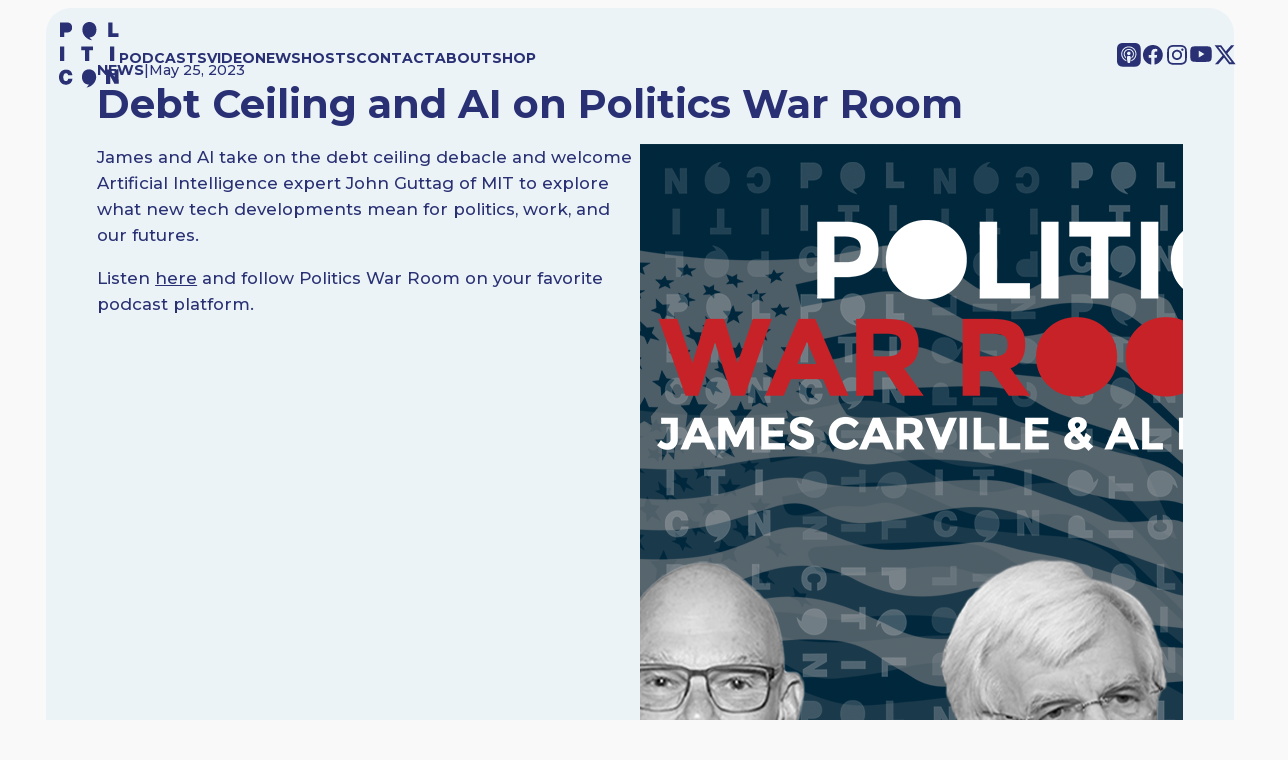

--- FILE ---
content_type: text/html; charset=UTF-8
request_url: https://www.politicon.com/debt-ceiling-and-ai-on-politics-war-room/
body_size: 19058
content:
<!DOCTYPE html>
<html lang="en-US">
<head>
	<meta charset="UTF-8" />
	<meta name="viewport" content="width=device-width, initial-scale=1" />
<meta name='robots' content='index, follow, max-image-preview:large, max-snippet:-1, max-video-preview:-1' />
	<style>img:is([sizes="auto" i], [sizes^="auto," i]) { contain-intrinsic-size: 3000px 1500px }</style>
	<!-- Google tag (gtag.js) consent mode dataLayer added by Site Kit -->
<script id="google_gtagjs-js-consent-mode-data-layer">
window.dataLayer = window.dataLayer || [];function gtag(){dataLayer.push(arguments);}
gtag('consent', 'default', {"ad_personalization":"denied","ad_storage":"denied","ad_user_data":"denied","analytics_storage":"denied","functionality_storage":"denied","security_storage":"denied","personalization_storage":"denied","region":["AT","BE","BG","CH","CY","CZ","DE","DK","EE","ES","FI","FR","GB","GR","HR","HU","IE","IS","IT","LI","LT","LU","LV","MT","NL","NO","PL","PT","RO","SE","SI","SK"],"wait_for_update":500});
window._googlesitekitConsentCategoryMap = {"statistics":["analytics_storage"],"marketing":["ad_storage","ad_user_data","ad_personalization"],"functional":["functionality_storage","security_storage"],"preferences":["personalization_storage"]};
window._googlesitekitConsents = {"ad_personalization":"denied","ad_storage":"denied","ad_user_data":"denied","analytics_storage":"denied","functionality_storage":"denied","security_storage":"denied","personalization_storage":"denied","region":["AT","BE","BG","CH","CY","CZ","DE","DK","EE","ES","FI","FR","GB","GR","HR","HU","IE","IS","IT","LI","LT","LU","LV","MT","NL","NO","PL","PT","RO","SE","SI","SK"],"wait_for_update":500};
</script>
<!-- End Google tag (gtag.js) consent mode dataLayer added by Site Kit -->

	<!-- This site is optimized with the Yoast SEO plugin v26.7 - https://yoast.com/wordpress/plugins/seo/ -->
	<meta name="description" content="James and Al take on the debt ceiling debacle and welcome Artificial Intelligence expert John Guttag of MIT to explore what new tech developments mean for politics, work, and our futures." />
	<link rel="canonical" href="https://www.politicon.com/debt-ceiling-and-ai-on-politics-war-room/" />
	<meta property="og:locale" content="en_US" />
	<meta property="og:type" content="article" />
	<meta property="og:title" content="Debt Ceiling and AI on Politics War Room | Politicon" />
	<meta property="og:description" content="James and Al take on the debt ceiling debacle and welcome Artificial Intelligence expert John Guttag of MIT to explore what new tech developments mean for politics, work, and our futures." />
	<meta property="og:url" content="https://www.politicon.com/debt-ceiling-and-ai-on-politics-war-room/" />
	<meta property="og:site_name" content="Politicon" />
	<meta property="article:publisher" content="https://www.facebook.com/Politicon/" />
	<meta property="article:published_time" content="2023-05-25T09:00:13+00:00" />
	<meta property="og:image" content="https://www.politicon.com/wp-content/uploads/2020/10/War-Room-Email-2.png" />
	<meta property="og:image:width" content="1440" />
	<meta property="og:image:height" content="783" />
	<meta property="og:image:type" content="image/png" />
	<meta name="author" content="Jennifer Bird" />
	<meta name="twitter:card" content="summary_large_image" />
	<meta name="twitter:creator" content="@Politicon" />
	<meta name="twitter:site" content="@Politicon" />
	<meta name="twitter:label1" content="Written by" />
	<meta name="twitter:data1" content="Jennifer Bird" />
	<meta name="twitter:label2" content="Est. reading time" />
	<meta name="twitter:data2" content="1 minute" />
	<script type="application/ld+json" class="yoast-schema-graph">{"@context":"https://schema.org","@graph":[{"@type":"Article","@id":"https://www.politicon.com/debt-ceiling-and-ai-on-politics-war-room/#article","isPartOf":{"@id":"https://www.politicon.com/debt-ceiling-and-ai-on-politics-war-room/"},"author":{"name":"Jennifer Bird","@id":"https://www.politicon.com/#/schema/person/2adc1f86683d74c67dad38dfd4e69af1"},"headline":"Debt Ceiling and AI on Politics War Room","datePublished":"2023-05-25T09:00:13+00:00","mainEntityOfPage":{"@id":"https://www.politicon.com/debt-ceiling-and-ai-on-politics-war-room/"},"wordCount":51,"publisher":{"@id":"https://www.politicon.com/#organization"},"image":{"@id":"https://www.politicon.com/debt-ceiling-and-ai-on-politics-war-room/#primaryimage"},"thumbnailUrl":"https://www.politicon.com/wp-content/uploads/2020/10/War-Room-Email-2.png","articleSection":["News"],"inLanguage":"en-US"},{"@type":"WebPage","@id":"https://www.politicon.com/debt-ceiling-and-ai-on-politics-war-room/","url":"https://www.politicon.com/debt-ceiling-and-ai-on-politics-war-room/","name":"Debt Ceiling and AI on Politics War Room | Politicon","isPartOf":{"@id":"https://www.politicon.com/#website"},"primaryImageOfPage":{"@id":"https://www.politicon.com/debt-ceiling-and-ai-on-politics-war-room/#primaryimage"},"image":{"@id":"https://www.politicon.com/debt-ceiling-and-ai-on-politics-war-room/#primaryimage"},"thumbnailUrl":"https://www.politicon.com/wp-content/uploads/2020/10/War-Room-Email-2.png","datePublished":"2023-05-25T09:00:13+00:00","description":"James and Al take on the debt ceiling debacle and welcome Artificial Intelligence expert John Guttag of MIT to explore what new tech developments mean for politics, work, and our futures.","inLanguage":"en-US","potentialAction":[{"@type":"ReadAction","target":["https://www.politicon.com/debt-ceiling-and-ai-on-politics-war-room/"]}]},{"@type":"ImageObject","inLanguage":"en-US","@id":"https://www.politicon.com/debt-ceiling-and-ai-on-politics-war-room/#primaryimage","url":"https://www.politicon.com/wp-content/uploads/2020/10/War-Room-Email-2.png","contentUrl":"https://www.politicon.com/wp-content/uploads/2020/10/War-Room-Email-2.png","width":1440,"height":783},{"@type":"WebSite","@id":"https://www.politicon.com/#website","url":"https://www.politicon.com/","name":"Politicon | Podcasts and Live Events","description":"Unconventional Political Podcasts","publisher":{"@id":"https://www.politicon.com/#organization"},"potentialAction":[{"@type":"SearchAction","target":{"@type":"EntryPoint","urlTemplate":"https://www.politicon.com/?s={search_term_string}"},"query-input":{"@type":"PropertyValueSpecification","valueRequired":true,"valueName":"search_term_string"}}],"inLanguage":"en-US"},{"@type":"Organization","@id":"https://www.politicon.com/#organization","name":"Politicon","url":"https://www.politicon.com/","logo":{"@type":"ImageObject","inLanguage":"en-US","@id":"https://www.politicon.com/#/schema/logo/image/","url":"https://www.politicon.com/wp-content/uploads/2025/11/POLITICON-LOGO.720.jpg","contentUrl":"https://www.politicon.com/wp-content/uploads/2025/11/POLITICON-LOGO.720.jpg","width":720,"height":720,"caption":"Politicon"},"image":{"@id":"https://www.politicon.com/#/schema/logo/image/"},"sameAs":["https://www.facebook.com/Politicon/","https://x.com/Politicon","https://youtube.com/@politicon","https://www.instagram.com/politicon/","https://bsky.app/profile/politicon.com"]},{"@type":"Person","@id":"https://www.politicon.com/#/schema/person/2adc1f86683d74c67dad38dfd4e69af1","name":"Jennifer Bird","image":{"@type":"ImageObject","inLanguage":"en-US","@id":"https://www.politicon.com/#/schema/person/image/","url":"https://secure.gravatar.com/avatar/db57796b78f80417ad96a7801cb130cb5c55079d93a57a66551bda0edbdca169?s=96&d=mm&r=g","contentUrl":"https://secure.gravatar.com/avatar/db57796b78f80417ad96a7801cb130cb5c55079d93a57a66551bda0edbdca169?s=96&d=mm&r=g","caption":"Jennifer Bird"},"url":"https://www.politicon.com/author/jenbird/"}]}</script>
	<!-- / Yoast SEO plugin. -->


<title>Debt Ceiling and AI on Politics War Room | Politicon</title>
<link rel='dns-prefetch' href='//cdn.iubenda.com' />
<link rel='dns-prefetch' href='//www.googletagmanager.com' />
<link rel="alternate" type="application/rss+xml" title="Politicon &raquo; Feed" href="https://www.politicon.com/feed/" />
<link rel="alternate" type="application/rss+xml" title="Politicon &raquo; Comments Feed" href="https://www.politicon.com/comments/feed/" />
<script>
window._wpemojiSettings = {"baseUrl":"https:\/\/s.w.org\/images\/core\/emoji\/16.0.1\/72x72\/","ext":".png","svgUrl":"https:\/\/s.w.org\/images\/core\/emoji\/16.0.1\/svg\/","svgExt":".svg","source":{"concatemoji":"https:\/\/www.politicon.com\/wp-includes\/js\/wp-emoji-release.min.js?ver=6.8.3"}};
/*! This file is auto-generated */
!function(s,n){var o,i,e;function c(e){try{var t={supportTests:e,timestamp:(new Date).valueOf()};sessionStorage.setItem(o,JSON.stringify(t))}catch(e){}}function p(e,t,n){e.clearRect(0,0,e.canvas.width,e.canvas.height),e.fillText(t,0,0);var t=new Uint32Array(e.getImageData(0,0,e.canvas.width,e.canvas.height).data),a=(e.clearRect(0,0,e.canvas.width,e.canvas.height),e.fillText(n,0,0),new Uint32Array(e.getImageData(0,0,e.canvas.width,e.canvas.height).data));return t.every(function(e,t){return e===a[t]})}function u(e,t){e.clearRect(0,0,e.canvas.width,e.canvas.height),e.fillText(t,0,0);for(var n=e.getImageData(16,16,1,1),a=0;a<n.data.length;a++)if(0!==n.data[a])return!1;return!0}function f(e,t,n,a){switch(t){case"flag":return n(e,"\ud83c\udff3\ufe0f\u200d\u26a7\ufe0f","\ud83c\udff3\ufe0f\u200b\u26a7\ufe0f")?!1:!n(e,"\ud83c\udde8\ud83c\uddf6","\ud83c\udde8\u200b\ud83c\uddf6")&&!n(e,"\ud83c\udff4\udb40\udc67\udb40\udc62\udb40\udc65\udb40\udc6e\udb40\udc67\udb40\udc7f","\ud83c\udff4\u200b\udb40\udc67\u200b\udb40\udc62\u200b\udb40\udc65\u200b\udb40\udc6e\u200b\udb40\udc67\u200b\udb40\udc7f");case"emoji":return!a(e,"\ud83e\udedf")}return!1}function g(e,t,n,a){var r="undefined"!=typeof WorkerGlobalScope&&self instanceof WorkerGlobalScope?new OffscreenCanvas(300,150):s.createElement("canvas"),o=r.getContext("2d",{willReadFrequently:!0}),i=(o.textBaseline="top",o.font="600 32px Arial",{});return e.forEach(function(e){i[e]=t(o,e,n,a)}),i}function t(e){var t=s.createElement("script");t.src=e,t.defer=!0,s.head.appendChild(t)}"undefined"!=typeof Promise&&(o="wpEmojiSettingsSupports",i=["flag","emoji"],n.supports={everything:!0,everythingExceptFlag:!0},e=new Promise(function(e){s.addEventListener("DOMContentLoaded",e,{once:!0})}),new Promise(function(t){var n=function(){try{var e=JSON.parse(sessionStorage.getItem(o));if("object"==typeof e&&"number"==typeof e.timestamp&&(new Date).valueOf()<e.timestamp+604800&&"object"==typeof e.supportTests)return e.supportTests}catch(e){}return null}();if(!n){if("undefined"!=typeof Worker&&"undefined"!=typeof OffscreenCanvas&&"undefined"!=typeof URL&&URL.createObjectURL&&"undefined"!=typeof Blob)try{var e="postMessage("+g.toString()+"("+[JSON.stringify(i),f.toString(),p.toString(),u.toString()].join(",")+"));",a=new Blob([e],{type:"text/javascript"}),r=new Worker(URL.createObjectURL(a),{name:"wpTestEmojiSupports"});return void(r.onmessage=function(e){c(n=e.data),r.terminate(),t(n)})}catch(e){}c(n=g(i,f,p,u))}t(n)}).then(function(e){for(var t in e)n.supports[t]=e[t],n.supports.everything=n.supports.everything&&n.supports[t],"flag"!==t&&(n.supports.everythingExceptFlag=n.supports.everythingExceptFlag&&n.supports[t]);n.supports.everythingExceptFlag=n.supports.everythingExceptFlag&&!n.supports.flag,n.DOMReady=!1,n.readyCallback=function(){n.DOMReady=!0}}).then(function(){return e}).then(function(){var e;n.supports.everything||(n.readyCallback(),(e=n.source||{}).concatemoji?t(e.concatemoji):e.wpemoji&&e.twemoji&&(t(e.twemoji),t(e.wpemoji)))}))}((window,document),window._wpemojiSettings);
</script>
<link rel='stylesheet' id='swiper-styles-css' href='https://www.politicon.com/wp-content/themes/politiconblock/assets/js/swiper-bundle.min.css?ver=6.8.3' type='text/css' media='all' />
<link rel='stylesheet' id='slick-styles-css' href='https://www.politicon.com/wp-content/themes/politiconblock/assets/js/slick.css?ver=6.8.3' type='text/css' media='all' />
<link rel='stylesheet' id='child-style-css' href='https://www.politicon.com/wp-content/themes/politiconblock/assets/css/style.css?ver=1762892792' type='text/css' media='all' />
<style id='acf-navigation-style-inline-css' type='text/css'>
#topnav {
  position: absolute;
  background: none;
  display: flex;
  gap: 40px;
  flex-direction: row;
  justify-content: space-between;
  align-items: center;
  font-size: 14px;
  text-transform: uppercase;
  font-weight: 800;
  padding-top: 10px;
  padding-bottom: 10px;
  height: 100px;
  width: 100%;
  box-sizing: border-box;
}
@media screen and (max-width: 768px) {
  #topnav {
    height: 80px;
  }
}
#topnav a {
  color: var(--nav-color);
}
#topnav svg {
  fill: var(--nav-color);
}
#topnav svg g, #topnav svg path {
  fill: var(--nav-color);
}
#topnav .nav {
  flex-grow: 1;
  display: flex;
  justify-content: space-between;
}
#topnav .nav ul {
  display: flex;
  flex-direction: row;
  align-items: center;
  gap: 1rem;
}
#topnav .nav ul a {
  color: var(--nav-color);
  text-decoration: none;
  font-size: 1em;
  font-weight: 700;
  transition: color 0.3s ease;
}
@media screen and (max-width: 1080px) {
  #topnav .nav ul a {
    font-size: 0.8em;
  }
}
#topnav .nav ul a:hover {
  color: var(--nav-color);
  border-bottom: 2px dotted var(--nav-color);
}
#topnav .nav .social {
  flex-direction: row;
  justify-content: space-between;
  align-items: center;
  gap: 1em;
}
#topnav .nav .social li {
  height: -moz-fit-content;
  height: fit-content;
}
#topnav .nav .social li svg {
  width: 24px;
  height: auto;
}
@media screen and (max-width: 1080px) {
  #topnav .nav .social li svg {
    width: 20px;
  }
}
#topnav .nav .social a {
  color: black;
  text-decoration: none;
  font-size: 1.5rem;
  transition: color 0.3s ease;
}
@media screen and (max-width: 768px) {
  #topnav .nav .social {
    display: none;
  }
}
#topnav .logo {
  width: 60px;
}
#topnav .logo svg {
  width: 100%;
  height: auto;
}
@media screen and (max-width: 1080px) {
  #topnav .logo {
    width: 60px;
  }
}
@media screen and (max-width: 768px) {
  #topnav .logo {
    width: 50px;
  }
}
#topnav #open_nav {
  position: absolute;
  right: 1rem;
  top: 1rem;
  width: 40px;
  height: 40px;
  background: var(--nav-color);
  border-radius: 50%;
  justify-content: center;
  align-items: center;
  text-align: center;
  display: none;
  cursor: pointer;
}
#topnav #open_nav svg {
  width: 20px;
  height: auto;
  fill: var(--nav-background);
}
#topnav #open_nav svg line {
  stroke: var(--nav-background);
}
@media screen and (max-width: 768px) {
  #topnav #open_nav {
    display: flex;
  }
}

@media screen and (max-width: 768px) {
  #topnav .nav ul {
    display: none;
  }
  .nav-popup {
    position: absolute;
    top: 120px;
    display: none;
    height: calc(100vh - 80px);
    background: var(--blue-dark);
    z-index: 2;
    width: 100%;
    padding: 2rem;
    box-sizing: border-box;
    justify-content: space-between;
    flex-flow: column;
    color: var(--nav-color);
  }
  .nav-popup.open {
    display: flex;
  }
  .nav-popup .nav-items {
    display: flex;
    flex-direction: column;
    gap: 10px;
  }
  .nav-popup .nav-items a {
    color: var(--nav-color);
    color: #fff;
    text-decoration: none;
    font-weight: 800;
    text-transform: uppercase;
  }
  .nav-popup .social {
    padding-bottom: 40px;
  }
  .nav-popup .social ul {
    display: flex;
    flex-direction: row;
    justify-content: space-between;
    align-items: center;
    gap: 1rem;
  }
  .nav-popup .social svg, .nav-popup .social svg g path, .nav-popup .social svg path {
    fill: var(--nav-color);
  }
}/*# sourceMappingURL=navigation.css.map */
</style>
<style id='wp-block-post-date-inline-css' type='text/css'>
.wp-block-post-date{box-sizing:border-box}
</style>
<style id='wp-block-post-title-inline-css' type='text/css'>
.wp-block-post-title{box-sizing:border-box;word-break:break-word}.wp-block-post-title :where(a){display:inline-block;font-family:inherit;font-size:inherit;font-style:inherit;font-weight:inherit;letter-spacing:inherit;line-height:inherit;text-decoration:inherit}
</style>
<style id='wp-block-post-content-inline-css' type='text/css'>
.wp-block-post-content{display:flow-root}
</style>
<style id='wp-block-post-featured-image-inline-css' type='text/css'>
.wp-block-post-featured-image{margin-left:0;margin-right:0}.wp-block-post-featured-image a{display:block;height:100%}.wp-block-post-featured-image :where(img){box-sizing:border-box;height:auto;max-width:100%;vertical-align:bottom;width:100%}.wp-block-post-featured-image.alignfull img,.wp-block-post-featured-image.alignwide img{width:100%}.wp-block-post-featured-image .wp-block-post-featured-image__overlay.has-background-dim{background-color:#000;inset:0;position:absolute}.wp-block-post-featured-image{position:relative}.wp-block-post-featured-image .wp-block-post-featured-image__overlay.has-background-gradient{background-color:initial}.wp-block-post-featured-image .wp-block-post-featured-image__overlay.has-background-dim-0{opacity:0}.wp-block-post-featured-image .wp-block-post-featured-image__overlay.has-background-dim-10{opacity:.1}.wp-block-post-featured-image .wp-block-post-featured-image__overlay.has-background-dim-20{opacity:.2}.wp-block-post-featured-image .wp-block-post-featured-image__overlay.has-background-dim-30{opacity:.3}.wp-block-post-featured-image .wp-block-post-featured-image__overlay.has-background-dim-40{opacity:.4}.wp-block-post-featured-image .wp-block-post-featured-image__overlay.has-background-dim-50{opacity:.5}.wp-block-post-featured-image .wp-block-post-featured-image__overlay.has-background-dim-60{opacity:.6}.wp-block-post-featured-image .wp-block-post-featured-image__overlay.has-background-dim-70{opacity:.7}.wp-block-post-featured-image .wp-block-post-featured-image__overlay.has-background-dim-80{opacity:.8}.wp-block-post-featured-image .wp-block-post-featured-image__overlay.has-background-dim-90{opacity:.9}.wp-block-post-featured-image .wp-block-post-featured-image__overlay.has-background-dim-100{opacity:1}.wp-block-post-featured-image:where(.alignleft,.alignright){width:100%}
</style>
<style id='wp-block-post-terms-inline-css' type='text/css'>
.wp-block-post-terms{box-sizing:border-box}.wp-block-post-terms .wp-block-post-terms__separator{white-space:pre-wrap}

				.is-style-pill a,
				.is-style-pill span:not([class], [data-rich-text-placeholder]) {
					display: inline-block;
					background-color: var(--wp--preset--color--base-2);
					padding: 0.375rem 0.875rem;
					border-radius: var(--wp--preset--spacing--20);
				}

				.is-style-pill a:hover {
					background-color: var(--wp--preset--color--contrast-3);
				}
</style>
<style id='wp-block-group-inline-css' type='text/css'>
.wp-block-group{box-sizing:border-box}:where(.wp-block-group.wp-block-group-is-layout-constrained){position:relative}
</style>
<style id='acf-emailbanner-style-inline-css' type='text/css'>
:root {
  --slider-button:cream;
}

.emailbanner {
  width: 100%;
  max-width: 100%;
  padding-top: 0;
  padding-bottom: 0;
  box-sizing: border-box;
  overflow: hidden;
}
.emailbanner.alignfull {
  margin: 0 !important;
}

.emailbanner .slide {
  position: relative;
  border-radius: 0px;
  overflow: hidden;
  display: flex;
  flex-flow: row;
  justify-content: space-between;
  align-items: center;
  box-sizing: border-box;
  background-color: var(--blue-medium-dark);
  padding: 0;
}
.emailbanner .slide .info {
  width: 50%;
  padding: 2rem;
}
.emailbanner .slide .info .input {
  background-color: #fff;
  padding: 5px 10px;
  color: var(--blue-medium-dark);
  margin-top: 10px;
}
.emailbanner .slide .image {
  width: 50%;
  height: 100%;
  padding: 0;
}
.emailbanner .slide .image img {
  padding: 0;
  -o-object-fit: cover;
     object-fit: cover;
  display: block;
}
@media (max-width: 768px) {
  .emailbanner .slide {
    flex-direction: column-reverse;
  }
  .emailbanner .slide .image {
    display: none;
  }
  .emailbanner .slide .info {
    padding: 4vw;
    width: 100%;
  }
}/*# sourceMappingURL=emailbanner.css.map */
</style>
<style id='acf-footernavigation-style-inline-css' type='text/css'>
#footernav {
  display: flex;
  flex-flow: column;
  justify-content: space-between;
  align-items: center;
  font-size: 1em;
  text-transform: uppercase;
  font-weight: 700;
  padding-top: 4vw;
  padding-bottom: 90px;
  height: -moz-fit-content;
  height: fit-content;
  width: 100%;
  box-sizing: border-box;
  color: white;
  background-color: var(--blue-dark);
}
#footernav .disclaimer {
  text-transform: none;
  font-weight: 400;
  font-size: 11px;
  text-align: right;
  width: 100%;
  display: flex;
  justify-content: flex-end;
}
#footernav .disclaimer p {
  color: white;
  font-weight: 400;
  width: 600px;
  max-width: 100%;
}
@media screen and (max-width: 768px) {
  #footernav .disclaimer {
    justify-content: center;
  }
  #footernav .disclaimer p {
    text-align: center;
  }
}
#footernav a {
  color: white;
}
#footernav svg {
  fill: white;
}
#footernav svg g, #footernav svg path {
  fill: white;
}
#footernav .footernav {
  display: flex;
  width: 100%;
  justify-content: space-between;
}
#footernav .footernav ul {
  display: flex;
  flex-direction: row;
  align-items: center;
  gap: 2em;
}
#footernav .footernav ul a {
  color: white;
  text-decoration: none;
  font-size: 0.8em;
  font-weight: 700;
  transition: color 0.3s ease;
}
@media screen and (max-width: 1080px) {
  #footernav .footernav ul a {
    font-size: 0.8em;
  }
}
#footernav .footernav ul a:hover {
  color: blue;
}
#footernav .footernav .social {
  display: flex;
  flex-direction: row;
  justify-content: space-between;
  align-items: center;
  gap: 1em;
}
#footernav .footernav .social li {
  height: -moz-fit-content;
  height: fit-content;
}
#footernav .footernav .social li svg {
  width: 24px;
  height: auto;
}
@media screen and (max-width: 1080px) {
  #footernav .footernav .social li svg {
    width: 18px;
  }
}
#footernav .footernav .social a {
  color: black;
  text-decoration: none;
  font-size: 1em;
  transition: color 0.3s ease;
}
@media screen and (max-width: 768px) {
  #footernav .footernav {
    flex-direction: column;
    gap: 20px;
    align-items: center;
  }
  #footernav .footernav ul {
    flex-flow: column;
    gap: 5px;
  }
}/*# sourceMappingURL=footer_navigation.css.map */
</style>
<style id='wp-emoji-styles-inline-css' type='text/css'>

	img.wp-smiley, img.emoji {
		display: inline !important;
		border: none !important;
		box-shadow: none !important;
		height: 1em !important;
		width: 1em !important;
		margin: 0 0.07em !important;
		vertical-align: -0.1em !important;
		background: none !important;
		padding: 0 !important;
	}
</style>
<link rel='stylesheet' id='wp-block-library-css' href='https://www.politicon.com/wp-includes/css/dist/block-library/style.min.css?ver=6.8.3' type='text/css' media='all' />
<style id='global-styles-inline-css' type='text/css'>
:root{--wp--preset--aspect-ratio--square: 1;--wp--preset--aspect-ratio--4-3: 4/3;--wp--preset--aspect-ratio--3-4: 3/4;--wp--preset--aspect-ratio--3-2: 3/2;--wp--preset--aspect-ratio--2-3: 2/3;--wp--preset--aspect-ratio--16-9: 16/9;--wp--preset--aspect-ratio--9-16: 9/16;--wp--preset--color--black: #000000;--wp--preset--color--cyan-bluish-gray: #abb8c3;--wp--preset--color--white: #ffffff;--wp--preset--color--pale-pink: #f78da7;--wp--preset--color--vivid-red: #cf2e2e;--wp--preset--color--luminous-vivid-orange: #ff6900;--wp--preset--color--luminous-vivid-amber: #fcb900;--wp--preset--color--light-green-cyan: #7bdcb5;--wp--preset--color--vivid-green-cyan: #00d084;--wp--preset--color--pale-cyan-blue: #8ed1fc;--wp--preset--color--vivid-cyan-blue: #0693e3;--wp--preset--color--vivid-purple: #9b51e0;--wp--preset--color--base: #f9f9f9;--wp--preset--color--base-2: #ffffff;--wp--preset--color--contrast: #111111;--wp--preset--color--contrast-2: #636363;--wp--preset--color--contrast-3: #A4A4A4;--wp--preset--color--accent: #cfcabe;--wp--preset--color--accent-2: #c2a990;--wp--preset--color--accent-3: #d8613c;--wp--preset--color--accent-4: #b1c5a4;--wp--preset--color--accent-5: #b5bdbc;--wp--preset--gradient--vivid-cyan-blue-to-vivid-purple: linear-gradient(135deg,rgba(6,147,227,1) 0%,rgb(155,81,224) 100%);--wp--preset--gradient--light-green-cyan-to-vivid-green-cyan: linear-gradient(135deg,rgb(122,220,180) 0%,rgb(0,208,130) 100%);--wp--preset--gradient--luminous-vivid-amber-to-luminous-vivid-orange: linear-gradient(135deg,rgba(252,185,0,1) 0%,rgba(255,105,0,1) 100%);--wp--preset--gradient--luminous-vivid-orange-to-vivid-red: linear-gradient(135deg,rgba(255,105,0,1) 0%,rgb(207,46,46) 100%);--wp--preset--gradient--very-light-gray-to-cyan-bluish-gray: linear-gradient(135deg,rgb(238,238,238) 0%,rgb(169,184,195) 100%);--wp--preset--gradient--cool-to-warm-spectrum: linear-gradient(135deg,rgb(74,234,220) 0%,rgb(151,120,209) 20%,rgb(207,42,186) 40%,rgb(238,44,130) 60%,rgb(251,105,98) 80%,rgb(254,248,76) 100%);--wp--preset--gradient--blush-light-purple: linear-gradient(135deg,rgb(255,206,236) 0%,rgb(152,150,240) 100%);--wp--preset--gradient--blush-bordeaux: linear-gradient(135deg,rgb(254,205,165) 0%,rgb(254,45,45) 50%,rgb(107,0,62) 100%);--wp--preset--gradient--luminous-dusk: linear-gradient(135deg,rgb(255,203,112) 0%,rgb(199,81,192) 50%,rgb(65,88,208) 100%);--wp--preset--gradient--pale-ocean: linear-gradient(135deg,rgb(255,245,203) 0%,rgb(182,227,212) 50%,rgb(51,167,181) 100%);--wp--preset--gradient--electric-grass: linear-gradient(135deg,rgb(202,248,128) 0%,rgb(113,206,126) 100%);--wp--preset--gradient--midnight: linear-gradient(135deg,rgb(2,3,129) 0%,rgb(40,116,252) 100%);--wp--preset--gradient--gradient-1: linear-gradient(to bottom, #cfcabe 0%, #F9F9F9 100%);--wp--preset--gradient--gradient-2: linear-gradient(to bottom, #C2A990 0%, #F9F9F9 100%);--wp--preset--gradient--gradient-3: linear-gradient(to bottom, #D8613C 0%, #F9F9F9 100%);--wp--preset--gradient--gradient-4: linear-gradient(to bottom, #B1C5A4 0%, #F9F9F9 100%);--wp--preset--gradient--gradient-5: linear-gradient(to bottom, #B5BDBC 0%, #F9F9F9 100%);--wp--preset--gradient--gradient-6: linear-gradient(to bottom, #A4A4A4 0%, #F9F9F9 100%);--wp--preset--gradient--gradient-7: linear-gradient(to bottom, #cfcabe 50%, #F9F9F9 50%);--wp--preset--gradient--gradient-8: linear-gradient(to bottom, #C2A990 50%, #F9F9F9 50%);--wp--preset--gradient--gradient-9: linear-gradient(to bottom, #D8613C 50%, #F9F9F9 50%);--wp--preset--gradient--gradient-10: linear-gradient(to bottom, #B1C5A4 50%, #F9F9F9 50%);--wp--preset--gradient--gradient-11: linear-gradient(to bottom, #B5BDBC 50%, #F9F9F9 50%);--wp--preset--gradient--gradient-12: linear-gradient(to bottom, #A4A4A4 50%, #F9F9F9 50%);--wp--preset--font-size--small: 0.9rem;--wp--preset--font-size--medium: 1.05rem;--wp--preset--font-size--large: clamp(1.39rem, 1.39rem + ((1vw - 0.2rem) * 0.767), 1.85rem);--wp--preset--font-size--x-large: clamp(1.85rem, 1.85rem + ((1vw - 0.2rem) * 1.083), 2.5rem);--wp--preset--font-size--xx-large: clamp(2.5rem, 2.5rem + ((1vw - 0.2rem) * 1.283), 3.27rem);--wp--preset--font-family--body: "Inter", sans-serif;--wp--preset--font-family--heading: Cardo;--wp--preset--font-family--system-sans-serif: -apple-system, BlinkMacSystemFont, avenir next, avenir, segoe ui, helvetica neue, helvetica, Cantarell, Ubuntu, roboto, noto, arial, sans-serif;--wp--preset--font-family--system-serif: Iowan Old Style, Apple Garamond, Baskerville, Times New Roman, Droid Serif, Times, Source Serif Pro, serif, Apple Color Emoji, Segoe UI Emoji, Segoe UI Symbol;--wp--preset--spacing--20: min(1.5rem, 2vw);--wp--preset--spacing--30: min(2.5rem, 3vw);--wp--preset--spacing--40: min(4rem, 5vw);--wp--preset--spacing--50: min(6.5rem, 8vw);--wp--preset--spacing--60: min(10.5rem, 13vw);--wp--preset--spacing--70: 3.38rem;--wp--preset--spacing--80: 5.06rem;--wp--preset--spacing--10: 1rem;--wp--preset--shadow--natural: 6px 6px 9px rgba(0, 0, 0, 0.2);--wp--preset--shadow--deep: 12px 12px 50px rgba(0, 0, 0, 0.4);--wp--preset--shadow--sharp: 6px 6px 0px rgba(0, 0, 0, 0.2);--wp--preset--shadow--outlined: 6px 6px 0px -3px rgba(255, 255, 255, 1), 6px 6px rgba(0, 0, 0, 1);--wp--preset--shadow--crisp: 6px 6px 0px rgba(0, 0, 0, 1);}:root { --wp--style--global--content-size: 620px;--wp--style--global--wide-size: 1280px; }:where(body) { margin: 0; }.wp-site-blocks { padding-top: var(--wp--style--root--padding-top); padding-bottom: var(--wp--style--root--padding-bottom); }.has-global-padding { padding-right: var(--wp--style--root--padding-right); padding-left: var(--wp--style--root--padding-left); }.has-global-padding > .alignfull { margin-right: calc(var(--wp--style--root--padding-right) * -1); margin-left: calc(var(--wp--style--root--padding-left) * -1); }.has-global-padding :where(:not(.alignfull.is-layout-flow) > .has-global-padding:not(.wp-block-block, .alignfull)) { padding-right: 0; padding-left: 0; }.has-global-padding :where(:not(.alignfull.is-layout-flow) > .has-global-padding:not(.wp-block-block, .alignfull)) > .alignfull { margin-left: 0; margin-right: 0; }.wp-site-blocks > .alignleft { float: left; margin-right: 2em; }.wp-site-blocks > .alignright { float: right; margin-left: 2em; }.wp-site-blocks > .aligncenter { justify-content: center; margin-left: auto; margin-right: auto; }:where(.wp-site-blocks) > * { margin-block-start: 1.2rem; margin-block-end: 0; }:where(.wp-site-blocks) > :first-child { margin-block-start: 0; }:where(.wp-site-blocks) > :last-child { margin-block-end: 0; }:root { --wp--style--block-gap: 1.2rem; }:root :where(.is-layout-flow) > :first-child{margin-block-start: 0;}:root :where(.is-layout-flow) > :last-child{margin-block-end: 0;}:root :where(.is-layout-flow) > *{margin-block-start: 1.2rem;margin-block-end: 0;}:root :where(.is-layout-constrained) > :first-child{margin-block-start: 0;}:root :where(.is-layout-constrained) > :last-child{margin-block-end: 0;}:root :where(.is-layout-constrained) > *{margin-block-start: 1.2rem;margin-block-end: 0;}:root :where(.is-layout-flex){gap: 1.2rem;}:root :where(.is-layout-grid){gap: 1.2rem;}.is-layout-flow > .alignleft{float: left;margin-inline-start: 0;margin-inline-end: 2em;}.is-layout-flow > .alignright{float: right;margin-inline-start: 2em;margin-inline-end: 0;}.is-layout-flow > .aligncenter{margin-left: auto !important;margin-right: auto !important;}.is-layout-constrained > .alignleft{float: left;margin-inline-start: 0;margin-inline-end: 2em;}.is-layout-constrained > .alignright{float: right;margin-inline-start: 2em;margin-inline-end: 0;}.is-layout-constrained > .aligncenter{margin-left: auto !important;margin-right: auto !important;}.is-layout-constrained > :where(:not(.alignleft):not(.alignright):not(.alignfull)){max-width: var(--wp--style--global--content-size);margin-left: auto !important;margin-right: auto !important;}.is-layout-constrained > .alignwide{max-width: var(--wp--style--global--wide-size);}body .is-layout-flex{display: flex;}.is-layout-flex{flex-wrap: wrap;align-items: center;}.is-layout-flex > :is(*, div){margin: 0;}body .is-layout-grid{display: grid;}.is-layout-grid > :is(*, div){margin: 0;}body{background-color: var(--wp--preset--color--base);color: var(--blue-dark);font-family: var(--wp--preset--font-family--montserrat);font-size: var(--wp--preset--font-size--medium);font-style: normal;font-weight: 500;line-height: 1.55;--wp--style--root--padding-top: 0px;--wp--style--root--padding-right: var(--wp--preset--spacing--50);--wp--style--root--padding-bottom: 0px;--wp--style--root--padding-left: var(--wp--preset--spacing--50);}a:where(:not(.wp-element-button)){color: var(--blue-dark);text-decoration: underline;}:root :where(a:where(:not(.wp-element-button)):hover){text-decoration: none;}h1, h2, h3, h4, h5, h6{color: var(--blue-dark);font-family: var(--wp--preset--font-family--montserrat);font-style: normal;font-weight: 700;line-height: 1.2;}h1{font-size: var(--wp--preset--font-size--xx-large);line-height: 1.15;}h2{font-size: var(--wp--preset--font-size--x-large);}h3{font-size: var(--wp--preset--font-size--large);}h4{font-size: clamp(1.1rem, 1.1rem + ((1vw - 0.2rem) * 0.767), 1.5rem);}h5{font-size: var(--wp--preset--font-size--medium);}h6{font-size: var(--wp--preset--font-size--small);}:root :where(.wp-element-button, .wp-block-button__link){background-color: var(--wp--preset--color--contrast);border-radius: .33rem;border-color: var(--wp--preset--color--contrast);border-width: 0;color: var(--wp--preset--color--base);font-family: var(--wp--preset--font-family--montserrat);font-size: var(--wp--preset--font-size--small);font-style: normal;font-weight: 700;line-height: inherit;padding-top: 0.6rem;padding-right: 1rem;padding-bottom: 0.6rem;padding-left: 1rem;text-decoration: none;}:root :where(.wp-element-button:hover, .wp-block-button__link:hover){background-color: var(--wp--preset--color--contrast-2);border-color: var(--wp--preset--color--contrast-2);color: var(--wp--preset--color--base);}:root :where(.wp-element-button:focus, .wp-block-button__link:focus){background-color: var(--wp--preset--color--contrast-2);border-color: var(--wp--preset--color--contrast-2);color: var(--wp--preset--color--base);outline-color: var(--wp--preset--color--contrast);outline-offset: 2px;}:root :where(.wp-element-button:active, .wp-block-button__link:active){background-color: var(--wp--preset--color--contrast);color: var(--wp--preset--color--base);}:root :where(.wp-element-caption, .wp-block-audio figcaption, .wp-block-embed figcaption, .wp-block-gallery figcaption, .wp-block-image figcaption, .wp-block-table figcaption, .wp-block-video figcaption){color: var(--wp--preset--color--contrast-2);font-family: var(--wp--preset--font-family--body);font-size: 0.8rem;}.has-black-color{color: var(--wp--preset--color--black) !important;}.has-cyan-bluish-gray-color{color: var(--wp--preset--color--cyan-bluish-gray) !important;}.has-white-color{color: var(--wp--preset--color--white) !important;}.has-pale-pink-color{color: var(--wp--preset--color--pale-pink) !important;}.has-vivid-red-color{color: var(--wp--preset--color--vivid-red) !important;}.has-luminous-vivid-orange-color{color: var(--wp--preset--color--luminous-vivid-orange) !important;}.has-luminous-vivid-amber-color{color: var(--wp--preset--color--luminous-vivid-amber) !important;}.has-light-green-cyan-color{color: var(--wp--preset--color--light-green-cyan) !important;}.has-vivid-green-cyan-color{color: var(--wp--preset--color--vivid-green-cyan) !important;}.has-pale-cyan-blue-color{color: var(--wp--preset--color--pale-cyan-blue) !important;}.has-vivid-cyan-blue-color{color: var(--wp--preset--color--vivid-cyan-blue) !important;}.has-vivid-purple-color{color: var(--wp--preset--color--vivid-purple) !important;}.has-base-color{color: var(--wp--preset--color--base) !important;}.has-base-2-color{color: var(--wp--preset--color--base-2) !important;}.has-contrast-color{color: var(--wp--preset--color--contrast) !important;}.has-contrast-2-color{color: var(--wp--preset--color--contrast-2) !important;}.has-contrast-3-color{color: var(--wp--preset--color--contrast-3) !important;}.has-accent-color{color: var(--wp--preset--color--accent) !important;}.has-accent-2-color{color: var(--wp--preset--color--accent-2) !important;}.has-accent-3-color{color: var(--wp--preset--color--accent-3) !important;}.has-accent-4-color{color: var(--wp--preset--color--accent-4) !important;}.has-accent-5-color{color: var(--wp--preset--color--accent-5) !important;}.has-black-background-color{background-color: var(--wp--preset--color--black) !important;}.has-cyan-bluish-gray-background-color{background-color: var(--wp--preset--color--cyan-bluish-gray) !important;}.has-white-background-color{background-color: var(--wp--preset--color--white) !important;}.has-pale-pink-background-color{background-color: var(--wp--preset--color--pale-pink) !important;}.has-vivid-red-background-color{background-color: var(--wp--preset--color--vivid-red) !important;}.has-luminous-vivid-orange-background-color{background-color: var(--wp--preset--color--luminous-vivid-orange) !important;}.has-luminous-vivid-amber-background-color{background-color: var(--wp--preset--color--luminous-vivid-amber) !important;}.has-light-green-cyan-background-color{background-color: var(--wp--preset--color--light-green-cyan) !important;}.has-vivid-green-cyan-background-color{background-color: var(--wp--preset--color--vivid-green-cyan) !important;}.has-pale-cyan-blue-background-color{background-color: var(--wp--preset--color--pale-cyan-blue) !important;}.has-vivid-cyan-blue-background-color{background-color: var(--wp--preset--color--vivid-cyan-blue) !important;}.has-vivid-purple-background-color{background-color: var(--wp--preset--color--vivid-purple) !important;}.has-base-background-color{background-color: var(--wp--preset--color--base) !important;}.has-base-2-background-color{background-color: var(--wp--preset--color--base-2) !important;}.has-contrast-background-color{background-color: var(--wp--preset--color--contrast) !important;}.has-contrast-2-background-color{background-color: var(--wp--preset--color--contrast-2) !important;}.has-contrast-3-background-color{background-color: var(--wp--preset--color--contrast-3) !important;}.has-accent-background-color{background-color: var(--wp--preset--color--accent) !important;}.has-accent-2-background-color{background-color: var(--wp--preset--color--accent-2) !important;}.has-accent-3-background-color{background-color: var(--wp--preset--color--accent-3) !important;}.has-accent-4-background-color{background-color: var(--wp--preset--color--accent-4) !important;}.has-accent-5-background-color{background-color: var(--wp--preset--color--accent-5) !important;}.has-black-border-color{border-color: var(--wp--preset--color--black) !important;}.has-cyan-bluish-gray-border-color{border-color: var(--wp--preset--color--cyan-bluish-gray) !important;}.has-white-border-color{border-color: var(--wp--preset--color--white) !important;}.has-pale-pink-border-color{border-color: var(--wp--preset--color--pale-pink) !important;}.has-vivid-red-border-color{border-color: var(--wp--preset--color--vivid-red) !important;}.has-luminous-vivid-orange-border-color{border-color: var(--wp--preset--color--luminous-vivid-orange) !important;}.has-luminous-vivid-amber-border-color{border-color: var(--wp--preset--color--luminous-vivid-amber) !important;}.has-light-green-cyan-border-color{border-color: var(--wp--preset--color--light-green-cyan) !important;}.has-vivid-green-cyan-border-color{border-color: var(--wp--preset--color--vivid-green-cyan) !important;}.has-pale-cyan-blue-border-color{border-color: var(--wp--preset--color--pale-cyan-blue) !important;}.has-vivid-cyan-blue-border-color{border-color: var(--wp--preset--color--vivid-cyan-blue) !important;}.has-vivid-purple-border-color{border-color: var(--wp--preset--color--vivid-purple) !important;}.has-base-border-color{border-color: var(--wp--preset--color--base) !important;}.has-base-2-border-color{border-color: var(--wp--preset--color--base-2) !important;}.has-contrast-border-color{border-color: var(--wp--preset--color--contrast) !important;}.has-contrast-2-border-color{border-color: var(--wp--preset--color--contrast-2) !important;}.has-contrast-3-border-color{border-color: var(--wp--preset--color--contrast-3) !important;}.has-accent-border-color{border-color: var(--wp--preset--color--accent) !important;}.has-accent-2-border-color{border-color: var(--wp--preset--color--accent-2) !important;}.has-accent-3-border-color{border-color: var(--wp--preset--color--accent-3) !important;}.has-accent-4-border-color{border-color: var(--wp--preset--color--accent-4) !important;}.has-accent-5-border-color{border-color: var(--wp--preset--color--accent-5) !important;}.has-vivid-cyan-blue-to-vivid-purple-gradient-background{background: var(--wp--preset--gradient--vivid-cyan-blue-to-vivid-purple) !important;}.has-light-green-cyan-to-vivid-green-cyan-gradient-background{background: var(--wp--preset--gradient--light-green-cyan-to-vivid-green-cyan) !important;}.has-luminous-vivid-amber-to-luminous-vivid-orange-gradient-background{background: var(--wp--preset--gradient--luminous-vivid-amber-to-luminous-vivid-orange) !important;}.has-luminous-vivid-orange-to-vivid-red-gradient-background{background: var(--wp--preset--gradient--luminous-vivid-orange-to-vivid-red) !important;}.has-very-light-gray-to-cyan-bluish-gray-gradient-background{background: var(--wp--preset--gradient--very-light-gray-to-cyan-bluish-gray) !important;}.has-cool-to-warm-spectrum-gradient-background{background: var(--wp--preset--gradient--cool-to-warm-spectrum) !important;}.has-blush-light-purple-gradient-background{background: var(--wp--preset--gradient--blush-light-purple) !important;}.has-blush-bordeaux-gradient-background{background: var(--wp--preset--gradient--blush-bordeaux) !important;}.has-luminous-dusk-gradient-background{background: var(--wp--preset--gradient--luminous-dusk) !important;}.has-pale-ocean-gradient-background{background: var(--wp--preset--gradient--pale-ocean) !important;}.has-electric-grass-gradient-background{background: var(--wp--preset--gradient--electric-grass) !important;}.has-midnight-gradient-background{background: var(--wp--preset--gradient--midnight) !important;}.has-gradient-1-gradient-background{background: var(--wp--preset--gradient--gradient-1) !important;}.has-gradient-2-gradient-background{background: var(--wp--preset--gradient--gradient-2) !important;}.has-gradient-3-gradient-background{background: var(--wp--preset--gradient--gradient-3) !important;}.has-gradient-4-gradient-background{background: var(--wp--preset--gradient--gradient-4) !important;}.has-gradient-5-gradient-background{background: var(--wp--preset--gradient--gradient-5) !important;}.has-gradient-6-gradient-background{background: var(--wp--preset--gradient--gradient-6) !important;}.has-gradient-7-gradient-background{background: var(--wp--preset--gradient--gradient-7) !important;}.has-gradient-8-gradient-background{background: var(--wp--preset--gradient--gradient-8) !important;}.has-gradient-9-gradient-background{background: var(--wp--preset--gradient--gradient-9) !important;}.has-gradient-10-gradient-background{background: var(--wp--preset--gradient--gradient-10) !important;}.has-gradient-11-gradient-background{background: var(--wp--preset--gradient--gradient-11) !important;}.has-gradient-12-gradient-background{background: var(--wp--preset--gradient--gradient-12) !important;}.has-small-font-size{font-size: var(--wp--preset--font-size--small) !important;}.has-medium-font-size{font-size: var(--wp--preset--font-size--medium) !important;}.has-large-font-size{font-size: var(--wp--preset--font-size--large) !important;}.has-x-large-font-size{font-size: var(--wp--preset--font-size--x-large) !important;}.has-xx-large-font-size{font-size: var(--wp--preset--font-size--xx-large) !important;}.has-body-font-family{font-family: var(--wp--preset--font-family--body) !important;}.has-heading-font-family{font-family: var(--wp--preset--font-family--heading) !important;}.has-system-sans-serif-font-family{font-family: var(--wp--preset--font-family--system-sans-serif) !important;}.has-system-serif-font-family{font-family: var(--wp--preset--font-family--system-serif) !important;}:where(.wp-site-blocks *:focus){outline-width:2px;outline-style:solid}
:root :where(.wp-block-post-date){color: var(--wp--preset--color--contrast-2);font-size: var(--wp--preset--font-size--small);}
:root :where(.wp-block-post-date a:where(:not(.wp-element-button))){color: var(--wp--preset--color--contrast-2);text-decoration: none;}
:root :where(.wp-block-post-date a:where(:not(.wp-element-button)):hover){text-decoration: underline;}
:root :where(.wp-block-post-featured-image img, .wp-block-post-featured-image .block-editor-media-placeholder, .wp-block-post-featured-image .wp-block-post-featured-image__overlay){border-radius: 0;}
:root :where(.wp-block-post-terms){font-size: var(--wp--preset--font-size--small);}:root :where(.wp-block-post-terms .wp-block-post-terms__prefix){color: var(--wp--preset--color--contrast-2);}
:root :where(.wp-block-post-terms a:where(:not(.wp-element-button))){text-decoration: none;}
:root :where(.wp-block-post-terms a:where(:not(.wp-element-button)):hover){text-decoration: underline;}
:root :where(.wp-block-post-title a:where(:not(.wp-element-button))){text-decoration: none;}
:root :where(.wp-block-post-title a:where(:not(.wp-element-button)):hover){text-decoration: underline;}
</style>
<style id='wp-block-template-skip-link-inline-css' type='text/css'>

		.skip-link.screen-reader-text {
			border: 0;
			clip-path: inset(50%);
			height: 1px;
			margin: -1px;
			overflow: hidden;
			padding: 0;
			position: absolute !important;
			width: 1px;
			word-wrap: normal !important;
		}

		.skip-link.screen-reader-text:focus {
			background-color: #eee;
			clip-path: none;
			color: #444;
			display: block;
			font-size: 1em;
			height: auto;
			left: 5px;
			line-height: normal;
			padding: 15px 23px 14px;
			text-decoration: none;
			top: 5px;
			width: auto;
			z-index: 100000;
		}
</style>
<script src="https://www.politicon.com/wp-includes/js/jquery/jquery.min.js?ver=3.7.1" id="jquery-core-js"></script>
<script src="https://www.politicon.com/wp-includes/js/jquery/jquery-migrate.min.js?ver=3.4.1" id="jquery-migrate-js"></script>

<script  type="text/javascript" class=" _iub_cs_skip" id="iubenda-head-inline-scripts-0">
var _iub = _iub || [];
_iub.csConfiguration = {"askConsentAtCookiePolicyUpdate":true,"countryDetection":true,"enableGdpr":false,"enableUspr":true,"floatingPreferencesButtonDisplay":"bottom-right","lang":"en","siteId":865100,"whitelabel":false,"cookiePolicyId":8175100, "banner":{ "closeButtonDisplay":false,"position":"float-top-center" }};
</script>
<script  type="text/javascript" class=" _iub_cs_skip" src="//cdn.iubenda.com/cs/gpp/stub.js?ver=3.12.4" id="iubenda-head-scripts-0-js"></script>
<script  type="text/javascript" charset="UTF-8" async="" class=" _iub_cs_skip" src="//cdn.iubenda.com/cs/iubenda_cs.js?ver=3.12.4" id="iubenda-head-scripts-1-js"></script>

<!-- Google tag (gtag.js) snippet added by Site Kit -->
<!-- Google Analytics snippet added by Site Kit -->
<script src="https://www.googletagmanager.com/gtag/js?id=GT-M3KF7L7" id="google_gtagjs-js" async></script>
<script id="google_gtagjs-js-after">
window.dataLayer = window.dataLayer || [];function gtag(){dataLayer.push(arguments);}
gtag("set","linker",{"domains":["www.politicon.com"]});
gtag("js", new Date());
gtag("set", "developer_id.dZTNiMT", true);
gtag("config", "GT-M3KF7L7", {"googlesitekit_post_type":"post","googlesitekit_post_author":"Jennifer Bird","googlesitekit_post_date":"20230525"});
</script>
<link rel="https://api.w.org/" href="https://www.politicon.com/wp-json/" /><link rel="alternate" title="JSON" type="application/json" href="https://www.politicon.com/wp-json/wp/v2/posts/7818" /><link rel="EditURI" type="application/rsd+xml" title="RSD" href="https://www.politicon.com/xmlrpc.php?rsd" />
<link rel='shortlink' href='https://www.politicon.com/?p=7818' />
<link rel="alternate" title="oEmbed (JSON)" type="application/json+oembed" href="https://www.politicon.com/wp-json/oembed/1.0/embed?url=https%3A%2F%2Fwww.politicon.com%2Fdebt-ceiling-and-ai-on-politics-war-room%2F" />
<link rel="alternate" title="oEmbed (XML)" type="text/xml+oembed" href="https://www.politicon.com/wp-json/oembed/1.0/embed?url=https%3A%2F%2Fwww.politicon.com%2Fdebt-ceiling-and-ai-on-politics-war-room%2F&#038;format=xml" />
<script type="text/javascript">var ajaxurl = "https://www.politicon.com/wp-admin/admin-ajax.php";</script><meta name="generator" content="Site Kit by Google 1.170.0" />
<!-- Meta Pixel Code -->
<script type='text/javascript'>
!function(f,b,e,v,n,t,s){if(f.fbq)return;n=f.fbq=function(){n.callMethod?
n.callMethod.apply(n,arguments):n.queue.push(arguments)};if(!f._fbq)f._fbq=n;
n.push=n;n.loaded=!0;n.version='2.0';n.queue=[];t=b.createElement(e);t.async=!0;
t.src=v;s=b.getElementsByTagName(e)[0];s.parentNode.insertBefore(t,s)}(window,
document,'script','https://connect.facebook.net/en_US/fbevents.js?v=next');
</script>
<!-- End Meta Pixel Code -->

      <script type='text/javascript'>
        var url = window.location.origin + '?ob=open-bridge';
        fbq('set', 'openbridge', '6011101145614414', url);
      </script>
    <script type='text/javascript'>fbq('init', '6011101145614414', {}, {
    "agent": "wordpress-6.8.3-3.0.16"
})</script><script type='text/javascript'>
    fbq('track', 'PageView', []);
  </script>
<!-- Meta Pixel Code -->
<noscript>
<img height="1" width="1" style="display:none" alt="fbpx"
src="https://www.facebook.com/tr?id=6011101145614414&ev=PageView&noscript=1" />
</noscript>
<!-- End Meta Pixel Code -->
<style class='wp-fonts-local'>
@font-face{font-family:Inter;font-style:normal;font-weight:300 900;font-display:fallback;src:url('https://www.politicon.com/wp-content/themes/twentytwentyfour/assets/fonts/inter/Inter-VariableFont_slnt,wght.woff2') format('woff2');font-stretch:normal;}
@font-face{font-family:Cardo;font-style:normal;font-weight:400;font-display:fallback;src:url('https://www.politicon.com/wp-content/themes/twentytwentyfour/assets/fonts/cardo/cardo_normal_400.woff2') format('woff2');}
@font-face{font-family:Cardo;font-style:italic;font-weight:400;font-display:fallback;src:url('https://www.politicon.com/wp-content/themes/twentytwentyfour/assets/fonts/cardo/cardo_italic_400.woff2') format('woff2');}
@font-face{font-family:Cardo;font-style:normal;font-weight:700;font-display:fallback;src:url('https://www.politicon.com/wp-content/themes/twentytwentyfour/assets/fonts/cardo/cardo_normal_700.woff2') format('woff2');}
</style>
<link rel="icon" href="https://www.politicon.com/wp-content/uploads/2024/01/cropped-YT-header-main-2-32x32.png" sizes="32x32" />
<link rel="icon" href="https://www.politicon.com/wp-content/uploads/2024/01/cropped-YT-header-main-2-192x192.png" sizes="192x192" />
<link rel="apple-touch-icon" href="https://www.politicon.com/wp-content/uploads/2024/01/cropped-YT-header-main-2-180x180.png" />
<meta name="msapplication-TileImage" content="https://www.politicon.com/wp-content/uploads/2024/01/cropped-YT-header-main-2-270x270.png" />
</head>

<body class="wp-singular post-template-default single single-post postid-7818 single-format-standard wp-embed-responsive wp-theme-twentytwentyfour wp-child-theme-politiconblock">
	<!-- Google tag (gtag.js) -->
<script async src="https://www.googletagmanager.com/gtag/js?id=G-3KS2SC38Z8"></script>
<script>
  window.dataLayer = window.dataLayer || [];
  function gtag(){dataLayer.push(arguments);}
  gtag('js', new Date());

  gtag('config', 'G-3KS2SC38Z8');
</script>

<!-- Facebook Pixel Code -->
<script>
  !function(f,b,e,v,n,t,s)
  {if(f.fbq)return;n=f.fbq=function(){n.callMethod?
  n.callMethod.apply(n,arguments):n.queue.push(arguments)};
  if(!f._fbq)f._fbq=n;n.push=n;n.loaded=!0;n.version='2.0';
  n.queue=[];t=b.createElement(e);t.async=!0;
  t.src=v;s=b.getElementsByTagName(e)[0];
  s.parentNode.insertBefore(t,s)}(window, document,'script',
  'https://connect.facebook.net/en_US/fbevents.js');
  fbq('init', '{1131721614017934}');
  fbq('track', 'PageView');
</script>
<noscript>
  <img height="1" width="1" style="display:none" 
       src="https://www.facebook.com/tr?id={1131721614017934}&ev=PageView&noscript=1"/>
</noscript>
<!-- End Facebook Pixel Code -->

<link rel="preconnect" href="https://fonts.googleapis.com">
<link rel="preconnect" href="https://fonts.gstatic.com" crossorigin>
<link href="https://fonts.googleapis.com/css2?family=Montserrat:ital,wght@0,100..800;1,100..800&display=swap" rel="stylesheet">



	
<div class="wp-site-blocks"><header class="wp-block-template-part">
<div id="topnav" class="navigation alignfull section-width">
    <div class="logo"><a href="/"><svg width="118" height="129" viewBox="0 0 118 129" fill="none" xmlns="http://www.w3.org/2000/svg">
<path d="M10.222 76.2157H1.89209V47.8442H10.222V76.2157ZM67.0633 55.1254H59.4806V76.2157H51.1295V55.1254H43.5521V47.8442H67.0633V55.1254ZM100.462 47.8442H108.776V76.2157H100.462V47.8442Z" fill="white"/>
<path d="M25.8165 10.5478C25.8324 17.4153 21.4343 20.6502 15.1975 20.6502H10.2801L10.2854 29.2359L1.96085 29.2571L1.91846 0.875007L15.8599 0.853795C23.2254 0.832583 25.79 6.49096 25.8165 10.5425M73.6232 14.9706C73.6391 23.5244 68.3349 29.6919 60.3442 29.9624C61.2662 32.1419 62.7976 34.0351 64.6946 35.1965L64.1011 35.6367C54.6267 34.1147 45.9471 25.4866 45.9365 15.4054C45.9365 15.3312 45.9418 15.2569 45.9471 15.1827L45.9365 15.0077C45.9365 6.27354 51.4738 0.00530308 59.7666 0C68.0753 0 73.6179 6.24172 73.6232 14.9706ZM117.011 29.1192L96.6788 29.1457L96.6682 0.753037L104.998 0.742431V21.854L117 21.8328L117.016 29.1192H117.011Z" fill="white"/>
<path d="M92.5191 92.8303L101.14 92.7455L109.205 107.769L109.264 107.758L109.184 92.6553L117.143 92.5652L117.339 120.804L109.131 120.889L100.637 105.563L100.573 105.574L100.653 120.979L92.694 121.069L92.5244 92.8356L92.5191 92.8303ZM45.1045 107.626C45.0515 98.9288 50.6154 92.6447 58.9823 92.5439C67.3864 92.4538 73.035 98.6266 73.0827 107.313C73.0827 107.419 73.0721 107.525 73.0721 107.626C73.0721 107.652 73.0774 107.668 73.0721 107.695C73.0721 107.849 73.0562 107.997 73.0509 108.146C73.0456 108.437 73.035 108.74 73.0138 109.031C72.3515 118.476 64.011 126.484 54.8651 128.011L54.261 127.597C56.1739 126.425 57.6947 124.532 58.622 122.358C50.5465 122.178 45.1681 116.127 45.1045 107.631M0.000247562 107.986C-0.0421437 99.0985 5.36274 93.1538 13.7933 93.0477C21.3177 93 25.4668 97.0303 26.2351 104.083L18.0483 104.179C17.8841 103.171 17.0998 100.048 13.5972 100.085C9.66545 100.117 8.4255 104.099 8.4255 107.886C8.4679 111.683 9.75023 115.639 13.682 115.565C16.5381 115.543 17.6403 113.47 18.1119 110.84L26.3782 110.718C26.4153 116.424 21.9801 122.512 13.9735 122.602C5.11899 122.718 0.0585355 116.328 0.000247562 107.986Z" fill="white"/>
</svg>
</a></div>

    <div class="nav desktop">
        <ul>
                       <li><a href="http://www.politicon.com/podcasts/" target="">Podcasts</a></li>
                        <li><a href="https://youtube.com/@politicon" target="_blank">Video</a></li>
                        <li><a href="http://www.politicon.com/news/" target="">News</a></li>
                        <li><a href="/hosts" target="">Hosts</a></li>
                        <li><a href="http://www.politicon.com/about-politicon/contact/" target="">Contact</a></li>
                        <li><a href="http://www.politicon.com/about-politicon/" target="">About</a></li>
                        <li><a href="https://merch.ambientinks.com/collections/politicon" target="_blank">Shop</a></li>
                    </ul>

        <ul class="social desktop">
                     <li><a href="https://podcasts.apple.com/us/channel/politicon/id6442681119" target="_blank" alt="Apple">
                <svg xmlns="http://www.w3.org/2000/svg" xmlns:xlink="http://www.w3.org/1999/xlink" version="1.1" id="Artwork" x="0px" y="0px" width="73px" height="73px" viewBox="0 0 73 73" style="enable-background:new 0 0 73 73;" xml:space="preserve">
<style type="text/css">
	.st0{fill:#FFFFFF;}
</style>
<path class="st0" d="M71.995,19.943c-0.004-0.724-0.013-1.449-0.032-2.173c-0.043-1.577-0.136-3.169-0.416-4.728  c-0.285-1.584-0.749-3.058-1.482-4.497c-0.72-1.414-1.66-2.707-2.781-3.828c-1.122-1.122-2.415-2.062-3.829-2.782  c-1.438-0.732-2.912-1.197-4.495-1.481c-1.56-0.281-3.152-0.373-4.73-0.416c-0.724-0.02-1.448-0.028-2.173-0.032  C51.197,0,50.337,0,49.477,0H22.523c-0.86,0-1.72,0-2.58,0.005c-0.724,0.004-1.449,0.013-2.173,0.032  c-1.578,0.043-3.17,0.136-4.73,0.416c-1.583,0.285-3.056,0.749-4.495,1.481c-1.414,0.72-2.707,1.66-3.829,2.782  C3.595,5.838,2.654,7.131,1.935,8.544c-0.733,1.439-1.197,2.913-1.482,4.497c-0.28,1.56-0.373,3.151-0.416,4.728  c-0.02,0.724-0.028,1.448-0.032,2.173C0,20.803,0,21.663,0,22.523v26.955c0,0.86,0,1.72,0.005,2.58  c0.004,0.724,0.013,1.449,0.032,2.173c0.043,1.577,0.136,3.169,0.416,4.728c0.285,1.584,0.749,3.058,1.482,4.497  c0.72,1.414,1.66,2.707,2.781,3.828c1.122,1.122,2.415,2.062,3.829,2.781c1.438,0.732,2.912,1.197,4.495,1.481  c1.56,0.281,3.152,0.373,4.73,0.416c0.724,0.02,1.448,0.028,2.173,0.032C20.803,72,21.663,72,22.523,72h26.955  c0.86,0,1.72,0,2.58-0.005c0.724-0.004,1.449-0.013,2.173-0.032c1.578-0.043,3.17-0.136,4.73-0.416  c1.583-0.285,3.056-0.749,4.495-1.481c1.414-0.72,2.707-1.66,3.829-2.781c1.121-1.122,2.062-2.415,2.781-3.828  c0.733-1.439,1.197-2.913,1.482-4.497c0.28-1.56,0.373-3.151,0.416-4.728c0.02-0.724,0.028-1.448,0.032-2.173  C72,51.197,72,50.337,72,49.477V22.523C72,21.663,72,20.803,71.995,19.943z M41.515,47.716c-0.172,2.017-0.497,4.707-0.923,7.446  c-0.303,1.95-0.549,3.002-0.773,3.755c-0.363,1.221-1.72,2.289-3.842,2.289c-2.122,0-3.479-1.068-3.842-2.289  c-0.224-0.753-0.47-1.806-0.773-3.755c-0.425-2.739-0.751-5.429-0.923-7.446c-0.18-2.117-0.274-3.441-0.107-4.978  c0.086-0.794,0.358-1.351,0.874-1.895c0.988-1.042,2.723-1.71,4.771-1.71c2.048,0,3.784,0.668,4.771,1.71  c0.516,0.544,0.788,1.101,0.874,1.895C41.789,44.275,41.695,45.599,41.515,47.716z M27.397,42.6c0.207,0.194,0.317,0.47,0.302,0.752  c-0.048,0.861-0.031,1.698,0.027,2.644c0.015,0.251-0.267,0.413-0.475,0.271c-4.143-2.829-6.849-7.612-6.78-13.011  c0.105-8.208,6.688-14.972,14.894-15.29c8.829-0.342,16.122,6.739,16.122,15.492c0,5.315-2.69,10.014-6.78,12.808  c-0.208,0.142-0.491-0.019-0.475-0.27c0.057-0.945,0.075-1.782,0.026-2.643c-0.016-0.283,0.095-0.559,0.302-0.753  c2.439-2.289,3.965-5.54,3.965-9.141c0-7.08-5.899-12.809-13.042-12.533c-6.572,0.255-11.873,5.623-12.046,12.196  C23.337,36.856,24.882,40.239,27.397,42.6z M41.365,31.57c0,2.975-2.412,5.386-5.388,5.386c-2.976,0-5.388-2.411-5.388-5.386  s2.412-5.386,5.388-5.386C38.953,26.184,41.365,28.595,41.365,31.57z M43.639,55.297c-0.221,0.078-0.445-0.106-0.41-0.337  c0.119-0.792,0.232-1.587,0.335-2.37c0.037-0.276,0.212-0.516,0.467-0.627c7.135-3.115,12.134-10.236,12.134-18.504  c0-11.183-9.146-20.271-20.354-20.181C24.848,13.366,15.896,22.301,15.79,33.26c-0.081,8.351,4.941,15.561,12.132,18.701  c0.256,0.112,0.432,0.35,0.469,0.627c0.103,0.783,0.216,1.579,0.335,2.371c0.035,0.232-0.189,0.415-0.41,0.337  c-9.098-3.199-15.613-11.927-15.487-22.13C12.985,20.571,23.31,10.352,35.91,10.316c12.796-0.036,23.217,10.359,23.217,23.143  C59.127,43.536,52.65,52.128,43.639,55.297z"/>
<g>
</g>
<g>
</g>
<g>
</g>
<g>
</g>
<g>
</g>
<g>
</g>
</svg>
<path d="M29.8814 28.2767C29.3385 29.5094 28.6958 30.6441 27.9511 31.6873C26.9361 33.1095 26.105 34.0939 25.4645 34.6405C24.4716 35.5378 23.4078 35.9974 22.2687 36.0235C21.4509 36.0235 20.4646 35.7948 19.3166 35.3309C18.1648 34.8692 17.1064 34.6405 16.1385 34.6405C15.1235 34.6405 14.0349 34.8692 12.8705 35.3309C11.7043 35.7948 10.7648 36.0366 10.0465 36.0605C8.95414 36.1063 7.8653 35.6337 6.77846 34.6405C6.08478 34.046 5.21712 33.0267 4.1777 31.5827C3.06249 30.0408 2.14563 28.2527 1.42734 26.2142C0.658087 24.0123 0.272461 21.8801 0.272461 19.8159C0.272461 17.4513 0.792391 15.4119 1.8338 13.7029C2.65226 12.3302 3.7411 11.2473 5.10387 10.4524C6.46663 9.65746 7.93911 9.25237 9.52483 9.22645C10.3925 9.22645 11.5303 9.4902 12.9443 10.0085C14.3542 10.5286 15.2596 10.7924 15.6565 10.7924C15.9533 10.7924 16.959 10.484 18.6639 9.86915C20.2763 9.29898 21.637 9.06289 22.7518 9.15589C25.7725 9.39546 28.042 10.5657 29.5512 12.6739C26.8496 14.2825 25.5132 16.5355 25.5398 19.4258C25.5642 21.6772 26.3953 23.5506 28.0287 25.0381C28.7689 25.7285 29.5956 26.2621 30.5153 26.6411C30.3158 27.2095 30.1053 27.754 29.8814 28.2767ZM22.9535 1.48614C22.9535 3.25071 22.2975 4.89828 20.9899 6.42326C19.4119 8.23615 17.5033 9.28373 15.4335 9.11843C15.4072 8.90673 15.3919 8.68393 15.3919 8.44981C15.3919 6.75582 16.1423 4.94293 17.4749 3.46064C18.1402 2.71013 18.9864 2.08609 20.0125 1.58828C21.0364 1.0979 22.0049 0.826714 22.9158 0.780273C22.9424 1.01617 22.9535 1.2521 22.9535 1.48614Z" fill="#1B1F42"/>
</g>
<defs>
<clipPath id="clip0_305_72">
<rect width="30.2428" height="35.2833" fill="white" transform="translate(0.272461 0.780273)"/>
</clipPath>
</defs>
</svg>                </a></li>
                        <li><a href="https://www.facebook.com/Politicon/" target="_blank" alt="Facebook">
                <svg width="42" height="42" viewBox="0 0 42 42" fill="none" xmlns="http://www.w3.org/2000/svg">
<path d="M38.1181 20.7921C38.1181 11.2228 30.3607 3.46545 20.7915 3.46545C11.2222 3.46545 3.46484 11.2228 3.46484 20.7921C3.46484 29.4403 9.80094 36.6084 18.0842 37.9082V25.8005H13.6848V20.7921H18.0842V16.9748C18.0842 12.6323 20.6709 10.2337 24.6287 10.2337C26.5244 10.2337 28.5072 10.5721 28.5072 10.5721V14.836H26.3224C24.17 14.836 23.4988 16.1716 23.4988 17.5419V20.7921H28.3042L27.536 25.8005H23.4988V37.9082C31.782 36.6084 38.1181 29.4403 38.1181 20.7921Z" fill="#1B1F42"/>
</svg>                </a></li>
                        <li><a href="https://www.instagram.com/politicon/" target="_blank" alt="Instagram">
                <svg width="42" height="42" viewBox="0 0 42 42" fill="none" xmlns="http://www.w3.org/2000/svg">
<path fill-rule="evenodd" clip-rule="evenodd" d="M21.017 3.46582C16.3111 3.46582 15.722 3.48546 13.8739 3.56978C12.0292 3.6541 10.7689 3.9475 9.66696 4.37605C8.51185 4.81037 7.46417 5.49188 6.59784 6.37438C5.71674 7.23971 5.03481 8.28666 4.5995 9.44235C4.17326 10.5443 3.87871 11.8057 3.79439 13.6504C3.71122 15.4974 3.69043 16.0854 3.69043 20.7924C3.69043 25.4995 3.71007 26.0875 3.79439 27.9356C3.87871 29.7803 4.17211 31.0406 4.60065 32.1425C5.03498 33.2976 5.71649 34.3453 6.59899 35.2117C7.46435 36.0927 8.51128 36.7746 9.66696 37.21C10.7689 37.6374 12.0292 37.9308 13.8739 38.0151C15.722 38.0994 16.3111 38.1191 21.017 38.1191C25.723 38.1191 26.3121 38.0994 28.1602 38.0151C30.0049 37.9308 31.2652 37.6374 32.3671 37.2088C33.5222 36.7745 34.5699 36.093 35.4363 35.2105C36.3174 34.3452 36.9993 33.2982 37.4346 32.1425C37.862 31.0406 38.1554 29.7803 38.2397 27.9356C38.324 26.0875 38.3437 25.4983 38.3437 20.7924C38.3437 16.0865 38.324 15.4974 38.2397 13.6493C38.1554 11.8045 37.862 10.5443 37.4334 9.44235C36.9984 8.28616 36.3165 7.23877 35.4351 6.37323C34.5698 5.49214 33.5228 4.8102 32.3671 4.37489C31.2652 3.94866 30.0038 3.6541 28.1591 3.56978C26.3121 3.48661 25.7241 3.46582 21.017 3.46582ZM21.017 6.58808C25.6433 6.58808 26.1919 6.6054 28.0193 6.68857C29.7081 6.76596 30.6252 7.04665 31.2363 7.28576C32.0449 7.5988 32.6224 7.97536 33.2289 8.58064C33.8353 9.18707 34.2107 9.76462 34.5237 10.5732C34.7617 11.1843 35.0435 12.1014 35.1209 13.7902C35.2041 15.6176 35.2214 16.1662 35.2214 20.7924C35.2214 25.4186 35.2041 25.9673 35.1209 27.7947C35.0435 29.4835 34.7628 30.4006 34.5237 31.0117C34.2464 31.7643 33.804 32.4452 33.2289 33.0042C32.6699 33.5795 31.989 34.022 31.2363 34.2991C30.6252 34.5371 29.7081 34.8189 28.0193 34.8963C26.1919 34.9795 25.6444 34.9968 21.017 34.9968C16.3897 34.9968 15.8422 34.9795 14.0148 34.8963C12.326 34.8189 11.4089 34.5382 10.7978 34.2991C10.0452 34.0218 9.36433 33.5793 8.80525 33.0042C8.23021 32.4451 7.78775 31.7643 7.51037 31.0117C7.27242 30.4006 6.99057 29.4835 6.91318 27.7947C6.83001 25.9673 6.81269 25.4186 6.81269 20.7924C6.81269 16.1662 6.83001 15.6176 6.91318 13.7902C6.99057 12.1014 7.27126 11.1843 7.51037 10.5732C7.82341 9.76462 8.19997 9.18707 8.80525 8.58064C9.36425 8.00545 10.0452 7.56296 10.7978 7.28576C11.4089 7.04781 12.326 6.76596 14.0148 6.68857C15.8422 6.6054 16.3908 6.58808 21.017 6.58808Z" fill="#1B1F42"/>
<path fill-rule="evenodd" clip-rule="evenodd" d="M21.0171 26.5738C20.2579 26.5738 19.5061 26.4242 18.8047 26.1337C18.1032 25.8431 17.4659 25.4173 16.9291 24.8804C16.3922 24.3436 15.9664 23.7063 15.6758 23.0049C15.3853 22.3034 15.2358 21.5517 15.2358 20.7924C15.2358 20.0332 15.3853 19.2814 15.6758 18.58C15.9664 17.8786 16.3922 17.2413 16.9291 16.7044C17.4659 16.1676 18.1032 15.7417 18.8047 15.4512C19.5061 15.1607 20.2579 15.0111 21.0171 15.0111C22.5504 15.0111 24.0209 15.6202 25.1051 16.7044C26.1893 17.7886 26.7984 19.2591 26.7984 20.7924C26.7984 22.3257 26.1893 23.7962 25.1051 24.8804C24.0209 25.9647 22.5504 26.5738 21.0171 26.5738ZM21.0171 11.8866C18.6551 11.8866 16.3898 12.8249 14.7197 14.495C13.0495 16.1652 12.1112 18.4305 12.1112 20.7924C12.1112 23.1544 13.0495 25.4197 14.7197 27.0899C16.3898 28.76 18.6551 29.6983 21.0171 29.6983C23.3791 29.6983 25.6443 28.76 27.3145 27.0899C28.9847 25.4197 29.923 23.1544 29.923 20.7924C29.923 18.4305 28.9847 16.1652 27.3145 14.495C25.6443 12.8249 23.3791 11.8866 21.0171 11.8866ZM32.5139 11.7248C32.5139 12.2832 32.2921 12.8186 31.8973 13.2134C31.5025 13.6082 30.967 13.83 30.4087 13.83C29.8504 13.83 29.3149 13.6082 28.9201 13.2134C28.5253 12.8186 28.3035 12.2832 28.3035 11.7248C28.3035 11.1665 28.5253 10.6311 28.9201 10.2363C29.3149 9.84145 29.8504 9.61966 30.4087 9.61966C30.967 9.61966 31.5025 9.84145 31.8973 10.2363C32.2921 10.6311 32.5139 11.1665 32.5139 11.7248Z" fill="#1B1F42"/>
</svg>                </a></li>
                        <li><a href="https://www.youtube.com/channel/UCTFjmvpWb_gfIAFsEZqD3NQ" target="_blank" alt="YouTube">
                <svg width="41" height="42" viewBox="0 0 41 42" fill="none" xmlns="http://www.w3.org/2000/svg">
<path fill-rule="evenodd" clip-rule="evenodd" d="M34.9382 7.72817C36.5296 8.16746 37.7803 9.45712 38.2062 11.0982C38.976 14.0697 38.9791 20.2733 38.9791 20.2733C38.9791 20.2733 38.9791 26.4768 38.2062 29.4484C37.7803 31.0895 36.5296 32.3791 34.9382 32.8183C32.0568 33.6154 20.4973 33.6154 20.4973 33.6154C20.4973 33.6154 8.9379 33.6154 6.0564 32.8183C4.46505 32.3791 3.21447 31.0895 2.78849 29.4484C2.01563 26.4768 2.01562 20.2733 2.01562 20.2733C2.01562 20.2733 2.01563 14.0697 2.78849 11.0982C3.21447 9.45712 4.46505 8.16746 6.0564 7.72817C8.9379 6.93115 20.4973 6.93115 20.4973 6.93115C20.4973 6.93115 32.0568 6.93115 34.9382 7.72817ZM26.4004 20.2738L16.7975 25.9909V14.5566L26.4004 20.2738Z" fill="#1B1F42"/>
</svg>
                </a></li>
                        <li><a href="https://x.com/politicon" target="_blank" alt="X">
                <svg width="31" height="31" viewBox="0 0 31 31" fill="none" xmlns="http://www.w3.org/2000/svg">
<path d="M23.4407 2.87598H27.6091L18.5023 13.2846L29.2158 27.4483H20.8272L14.2569 18.8581L6.73905 27.4483H2.56806L12.3088 16.3151L2.03125 2.87598H10.6328L16.5718 10.7278L23.4407 2.87598ZM21.9777 24.9532H24.2875L9.37774 5.23996H6.89909L21.9777 24.9532Z" fill="#1B1F42"/>
</svg>                </a></li>
                        </ul>
    
    </div>
    
    <div id="open_nav" class="mobile">
        <svg id="demburger" width="28" height="23" viewBox="0 0 28 23" fill="none" xmlns="http://www.w3.org/2000/svg">
            <line y1="1.5" x2="28" y2="1.5" stroke="#293174" stroke-width="3"/>
            <line y1="11.5" x2="28" y2="11.5" stroke="#293174" stroke-width="3"/>
            <line y1="21.5" x2="28" y2="21.5" stroke="#293174" stroke-width="3"/>
        </svg>

    </div>
    

</div>
<div class="nav-popup mobile">
    <ul class="nav-items">
                <li><a href="http://www.politicon.com/podcasts/" target="">Podcasts</a></li>
                <li><a href="https://youtube.com/@politicon" target="_blank">Video</a></li>
                <li><a href="http://www.politicon.com/news/" target="">News</a></li>
                <li><a href="/hosts" target="">Hosts</a></li>
                <li><a href="http://www.politicon.com/about-politicon/contact/" target="">Contact</a></li>
                <li><a href="http://www.politicon.com/about-politicon/" target="">About</a></li>
                <li><a href="https://merch.ambientinks.com/collections/politicon" target="_blank">Shop</a></li>
            </ul>
    <div class="social"><ul>
                     <li><a href="https://podcasts.apple.com/us/channel/politicon/id6442681119" target="_blank" alt="Apple">
                <svg xmlns="http://www.w3.org/2000/svg" xmlns:xlink="http://www.w3.org/1999/xlink" version="1.1" id="Artwork" x="0px" y="0px" width="73px" height="73px" viewBox="0 0 73 73" style="enable-background:new 0 0 73 73;" xml:space="preserve">
<style type="text/css">
	.st0{fill:#FFFFFF;}
</style>
<path class="st0" d="M71.995,19.943c-0.004-0.724-0.013-1.449-0.032-2.173c-0.043-1.577-0.136-3.169-0.416-4.728  c-0.285-1.584-0.749-3.058-1.482-4.497c-0.72-1.414-1.66-2.707-2.781-3.828c-1.122-1.122-2.415-2.062-3.829-2.782  c-1.438-0.732-2.912-1.197-4.495-1.481c-1.56-0.281-3.152-0.373-4.73-0.416c-0.724-0.02-1.448-0.028-2.173-0.032  C51.197,0,50.337,0,49.477,0H22.523c-0.86,0-1.72,0-2.58,0.005c-0.724,0.004-1.449,0.013-2.173,0.032  c-1.578,0.043-3.17,0.136-4.73,0.416c-1.583,0.285-3.056,0.749-4.495,1.481c-1.414,0.72-2.707,1.66-3.829,2.782  C3.595,5.838,2.654,7.131,1.935,8.544c-0.733,1.439-1.197,2.913-1.482,4.497c-0.28,1.56-0.373,3.151-0.416,4.728  c-0.02,0.724-0.028,1.448-0.032,2.173C0,20.803,0,21.663,0,22.523v26.955c0,0.86,0,1.72,0.005,2.58  c0.004,0.724,0.013,1.449,0.032,2.173c0.043,1.577,0.136,3.169,0.416,4.728c0.285,1.584,0.749,3.058,1.482,4.497  c0.72,1.414,1.66,2.707,2.781,3.828c1.122,1.122,2.415,2.062,3.829,2.781c1.438,0.732,2.912,1.197,4.495,1.481  c1.56,0.281,3.152,0.373,4.73,0.416c0.724,0.02,1.448,0.028,2.173,0.032C20.803,72,21.663,72,22.523,72h26.955  c0.86,0,1.72,0,2.58-0.005c0.724-0.004,1.449-0.013,2.173-0.032c1.578-0.043,3.17-0.136,4.73-0.416  c1.583-0.285,3.056-0.749,4.495-1.481c1.414-0.72,2.707-1.66,3.829-2.781c1.121-1.122,2.062-2.415,2.781-3.828  c0.733-1.439,1.197-2.913,1.482-4.497c0.28-1.56,0.373-3.151,0.416-4.728c0.02-0.724,0.028-1.448,0.032-2.173  C72,51.197,72,50.337,72,49.477V22.523C72,21.663,72,20.803,71.995,19.943z M41.515,47.716c-0.172,2.017-0.497,4.707-0.923,7.446  c-0.303,1.95-0.549,3.002-0.773,3.755c-0.363,1.221-1.72,2.289-3.842,2.289c-2.122,0-3.479-1.068-3.842-2.289  c-0.224-0.753-0.47-1.806-0.773-3.755c-0.425-2.739-0.751-5.429-0.923-7.446c-0.18-2.117-0.274-3.441-0.107-4.978  c0.086-0.794,0.358-1.351,0.874-1.895c0.988-1.042,2.723-1.71,4.771-1.71c2.048,0,3.784,0.668,4.771,1.71  c0.516,0.544,0.788,1.101,0.874,1.895C41.789,44.275,41.695,45.599,41.515,47.716z M27.397,42.6c0.207,0.194,0.317,0.47,0.302,0.752  c-0.048,0.861-0.031,1.698,0.027,2.644c0.015,0.251-0.267,0.413-0.475,0.271c-4.143-2.829-6.849-7.612-6.78-13.011  c0.105-8.208,6.688-14.972,14.894-15.29c8.829-0.342,16.122,6.739,16.122,15.492c0,5.315-2.69,10.014-6.78,12.808  c-0.208,0.142-0.491-0.019-0.475-0.27c0.057-0.945,0.075-1.782,0.026-2.643c-0.016-0.283,0.095-0.559,0.302-0.753  c2.439-2.289,3.965-5.54,3.965-9.141c0-7.08-5.899-12.809-13.042-12.533c-6.572,0.255-11.873,5.623-12.046,12.196  C23.337,36.856,24.882,40.239,27.397,42.6z M41.365,31.57c0,2.975-2.412,5.386-5.388,5.386c-2.976,0-5.388-2.411-5.388-5.386  s2.412-5.386,5.388-5.386C38.953,26.184,41.365,28.595,41.365,31.57z M43.639,55.297c-0.221,0.078-0.445-0.106-0.41-0.337  c0.119-0.792,0.232-1.587,0.335-2.37c0.037-0.276,0.212-0.516,0.467-0.627c7.135-3.115,12.134-10.236,12.134-18.504  c0-11.183-9.146-20.271-20.354-20.181C24.848,13.366,15.896,22.301,15.79,33.26c-0.081,8.351,4.941,15.561,12.132,18.701  c0.256,0.112,0.432,0.35,0.469,0.627c0.103,0.783,0.216,1.579,0.335,2.371c0.035,0.232-0.189,0.415-0.41,0.337  c-9.098-3.199-15.613-11.927-15.487-22.13C12.985,20.571,23.31,10.352,35.91,10.316c12.796-0.036,23.217,10.359,23.217,23.143  C59.127,43.536,52.65,52.128,43.639,55.297z"/>
<g>
</g>
<g>
</g>
<g>
</g>
<g>
</g>
<g>
</g>
<g>
</g>
</svg>
<path d="M29.8814 28.2767C29.3385 29.5094 28.6958 30.6441 27.9511 31.6873C26.9361 33.1095 26.105 34.0939 25.4645 34.6405C24.4716 35.5378 23.4078 35.9974 22.2687 36.0235C21.4509 36.0235 20.4646 35.7948 19.3166 35.3309C18.1648 34.8692 17.1064 34.6405 16.1385 34.6405C15.1235 34.6405 14.0349 34.8692 12.8705 35.3309C11.7043 35.7948 10.7648 36.0366 10.0465 36.0605C8.95414 36.1063 7.8653 35.6337 6.77846 34.6405C6.08478 34.046 5.21712 33.0267 4.1777 31.5827C3.06249 30.0408 2.14563 28.2527 1.42734 26.2142C0.658087 24.0123 0.272461 21.8801 0.272461 19.8159C0.272461 17.4513 0.792391 15.4119 1.8338 13.7029C2.65226 12.3302 3.7411 11.2473 5.10387 10.4524C6.46663 9.65746 7.93911 9.25237 9.52483 9.22645C10.3925 9.22645 11.5303 9.4902 12.9443 10.0085C14.3542 10.5286 15.2596 10.7924 15.6565 10.7924C15.9533 10.7924 16.959 10.484 18.6639 9.86915C20.2763 9.29898 21.637 9.06289 22.7518 9.15589C25.7725 9.39546 28.042 10.5657 29.5512 12.6739C26.8496 14.2825 25.5132 16.5355 25.5398 19.4258C25.5642 21.6772 26.3953 23.5506 28.0287 25.0381C28.7689 25.7285 29.5956 26.2621 30.5153 26.6411C30.3158 27.2095 30.1053 27.754 29.8814 28.2767ZM22.9535 1.48614C22.9535 3.25071 22.2975 4.89828 20.9899 6.42326C19.4119 8.23615 17.5033 9.28373 15.4335 9.11843C15.4072 8.90673 15.3919 8.68393 15.3919 8.44981C15.3919 6.75582 16.1423 4.94293 17.4749 3.46064C18.1402 2.71013 18.9864 2.08609 20.0125 1.58828C21.0364 1.0979 22.0049 0.826714 22.9158 0.780273C22.9424 1.01617 22.9535 1.2521 22.9535 1.48614Z" fill="#1B1F42"/>
</g>
<defs>
<clipPath id="clip0_305_72">
<rect width="30.2428" height="35.2833" fill="white" transform="translate(0.272461 0.780273)"/>
</clipPath>
</defs>
</svg>                </a></li>
                        <li><a href="https://www.facebook.com/Politicon/" target="_blank" alt="Facebook">
                <svg width="42" height="42" viewBox="0 0 42 42" fill="none" xmlns="http://www.w3.org/2000/svg">
<path d="M38.1181 20.7921C38.1181 11.2228 30.3607 3.46545 20.7915 3.46545C11.2222 3.46545 3.46484 11.2228 3.46484 20.7921C3.46484 29.4403 9.80094 36.6084 18.0842 37.9082V25.8005H13.6848V20.7921H18.0842V16.9748C18.0842 12.6323 20.6709 10.2337 24.6287 10.2337C26.5244 10.2337 28.5072 10.5721 28.5072 10.5721V14.836H26.3224C24.17 14.836 23.4988 16.1716 23.4988 17.5419V20.7921H28.3042L27.536 25.8005H23.4988V37.9082C31.782 36.6084 38.1181 29.4403 38.1181 20.7921Z" fill="#1B1F42"/>
</svg>                </a></li>
                        <li><a href="https://www.instagram.com/politicon/" target="_blank" alt="Instagram">
                <svg width="42" height="42" viewBox="0 0 42 42" fill="none" xmlns="http://www.w3.org/2000/svg">
<path fill-rule="evenodd" clip-rule="evenodd" d="M21.017 3.46582C16.3111 3.46582 15.722 3.48546 13.8739 3.56978C12.0292 3.6541 10.7689 3.9475 9.66696 4.37605C8.51185 4.81037 7.46417 5.49188 6.59784 6.37438C5.71674 7.23971 5.03481 8.28666 4.5995 9.44235C4.17326 10.5443 3.87871 11.8057 3.79439 13.6504C3.71122 15.4974 3.69043 16.0854 3.69043 20.7924C3.69043 25.4995 3.71007 26.0875 3.79439 27.9356C3.87871 29.7803 4.17211 31.0406 4.60065 32.1425C5.03498 33.2976 5.71649 34.3453 6.59899 35.2117C7.46435 36.0927 8.51128 36.7746 9.66696 37.21C10.7689 37.6374 12.0292 37.9308 13.8739 38.0151C15.722 38.0994 16.3111 38.1191 21.017 38.1191C25.723 38.1191 26.3121 38.0994 28.1602 38.0151C30.0049 37.9308 31.2652 37.6374 32.3671 37.2088C33.5222 36.7745 34.5699 36.093 35.4363 35.2105C36.3174 34.3452 36.9993 33.2982 37.4346 32.1425C37.862 31.0406 38.1554 29.7803 38.2397 27.9356C38.324 26.0875 38.3437 25.4983 38.3437 20.7924C38.3437 16.0865 38.324 15.4974 38.2397 13.6493C38.1554 11.8045 37.862 10.5443 37.4334 9.44235C36.9984 8.28616 36.3165 7.23877 35.4351 6.37323C34.5698 5.49214 33.5228 4.8102 32.3671 4.37489C31.2652 3.94866 30.0038 3.6541 28.1591 3.56978C26.3121 3.48661 25.7241 3.46582 21.017 3.46582ZM21.017 6.58808C25.6433 6.58808 26.1919 6.6054 28.0193 6.68857C29.7081 6.76596 30.6252 7.04665 31.2363 7.28576C32.0449 7.5988 32.6224 7.97536 33.2289 8.58064C33.8353 9.18707 34.2107 9.76462 34.5237 10.5732C34.7617 11.1843 35.0435 12.1014 35.1209 13.7902C35.2041 15.6176 35.2214 16.1662 35.2214 20.7924C35.2214 25.4186 35.2041 25.9673 35.1209 27.7947C35.0435 29.4835 34.7628 30.4006 34.5237 31.0117C34.2464 31.7643 33.804 32.4452 33.2289 33.0042C32.6699 33.5795 31.989 34.022 31.2363 34.2991C30.6252 34.5371 29.7081 34.8189 28.0193 34.8963C26.1919 34.9795 25.6444 34.9968 21.017 34.9968C16.3897 34.9968 15.8422 34.9795 14.0148 34.8963C12.326 34.8189 11.4089 34.5382 10.7978 34.2991C10.0452 34.0218 9.36433 33.5793 8.80525 33.0042C8.23021 32.4451 7.78775 31.7643 7.51037 31.0117C7.27242 30.4006 6.99057 29.4835 6.91318 27.7947C6.83001 25.9673 6.81269 25.4186 6.81269 20.7924C6.81269 16.1662 6.83001 15.6176 6.91318 13.7902C6.99057 12.1014 7.27126 11.1843 7.51037 10.5732C7.82341 9.76462 8.19997 9.18707 8.80525 8.58064C9.36425 8.00545 10.0452 7.56296 10.7978 7.28576C11.4089 7.04781 12.326 6.76596 14.0148 6.68857C15.8422 6.6054 16.3908 6.58808 21.017 6.58808Z" fill="#1B1F42"/>
<path fill-rule="evenodd" clip-rule="evenodd" d="M21.0171 26.5738C20.2579 26.5738 19.5061 26.4242 18.8047 26.1337C18.1032 25.8431 17.4659 25.4173 16.9291 24.8804C16.3922 24.3436 15.9664 23.7063 15.6758 23.0049C15.3853 22.3034 15.2358 21.5517 15.2358 20.7924C15.2358 20.0332 15.3853 19.2814 15.6758 18.58C15.9664 17.8786 16.3922 17.2413 16.9291 16.7044C17.4659 16.1676 18.1032 15.7417 18.8047 15.4512C19.5061 15.1607 20.2579 15.0111 21.0171 15.0111C22.5504 15.0111 24.0209 15.6202 25.1051 16.7044C26.1893 17.7886 26.7984 19.2591 26.7984 20.7924C26.7984 22.3257 26.1893 23.7962 25.1051 24.8804C24.0209 25.9647 22.5504 26.5738 21.0171 26.5738ZM21.0171 11.8866C18.6551 11.8866 16.3898 12.8249 14.7197 14.495C13.0495 16.1652 12.1112 18.4305 12.1112 20.7924C12.1112 23.1544 13.0495 25.4197 14.7197 27.0899C16.3898 28.76 18.6551 29.6983 21.0171 29.6983C23.3791 29.6983 25.6443 28.76 27.3145 27.0899C28.9847 25.4197 29.923 23.1544 29.923 20.7924C29.923 18.4305 28.9847 16.1652 27.3145 14.495C25.6443 12.8249 23.3791 11.8866 21.0171 11.8866ZM32.5139 11.7248C32.5139 12.2832 32.2921 12.8186 31.8973 13.2134C31.5025 13.6082 30.967 13.83 30.4087 13.83C29.8504 13.83 29.3149 13.6082 28.9201 13.2134C28.5253 12.8186 28.3035 12.2832 28.3035 11.7248C28.3035 11.1665 28.5253 10.6311 28.9201 10.2363C29.3149 9.84145 29.8504 9.61966 30.4087 9.61966C30.967 9.61966 31.5025 9.84145 31.8973 10.2363C32.2921 10.6311 32.5139 11.1665 32.5139 11.7248Z" fill="#1B1F42"/>
</svg>                </a></li>
                        <li><a href="https://www.youtube.com/channel/UCTFjmvpWb_gfIAFsEZqD3NQ" target="_blank" alt="YouTube">
                <svg width="41" height="42" viewBox="0 0 41 42" fill="none" xmlns="http://www.w3.org/2000/svg">
<path fill-rule="evenodd" clip-rule="evenodd" d="M34.9382 7.72817C36.5296 8.16746 37.7803 9.45712 38.2062 11.0982C38.976 14.0697 38.9791 20.2733 38.9791 20.2733C38.9791 20.2733 38.9791 26.4768 38.2062 29.4484C37.7803 31.0895 36.5296 32.3791 34.9382 32.8183C32.0568 33.6154 20.4973 33.6154 20.4973 33.6154C20.4973 33.6154 8.9379 33.6154 6.0564 32.8183C4.46505 32.3791 3.21447 31.0895 2.78849 29.4484C2.01563 26.4768 2.01562 20.2733 2.01562 20.2733C2.01562 20.2733 2.01563 14.0697 2.78849 11.0982C3.21447 9.45712 4.46505 8.16746 6.0564 7.72817C8.9379 6.93115 20.4973 6.93115 20.4973 6.93115C20.4973 6.93115 32.0568 6.93115 34.9382 7.72817ZM26.4004 20.2738L16.7975 25.9909V14.5566L26.4004 20.2738Z" fill="#1B1F42"/>
</svg>
                </a></li>
                        <li><a href="https://x.com/politicon" target="_blank" alt="X">
                <svg width="31" height="31" viewBox="0 0 31 31" fill="none" xmlns="http://www.w3.org/2000/svg">
<path d="M23.4407 2.87598H27.6091L18.5023 13.2846L29.2158 27.4483H20.8272L14.2569 18.8581L6.73905 27.4483H2.56806L12.3088 16.3151L2.03125 2.87598H10.6328L16.5718 10.7278L23.4407 2.87598ZM21.9777 24.9532H24.2875L9.37774 5.23996H6.89909L21.9777 24.9532Z" fill="#1B1F42"/>
</svg>                </a></li>
                        </ul>
    </div>

</div>
<style>


</style></header>


<main class="wp-block-group alignfull">
	
	
	<div class="wp-block-group">
		<div class="panel single is-layout-flow wp-block-group-is-layout-flow">
			<div class="wp-block-template-part"><div style="display:flex; gap:10px;font-size:var(--wp--preset--font-size--small);"><a style="font-weight: 700;" href="/news">NEWS</a>|<div class="wp-block-post-date"><time datetime="2023-05-25T02:00:13-07:00">May 25, 2023</time></div></div></div>
			<h1 class="wp-block-post-title has-x-large-font-size">Debt Ceiling and AI on Politics War Room</h1>
		<div class="content-holder">
			<div class="content">
				
				<div class="entry-content wp-block-post-content is-layout-flow wp-block-post-content-is-layout-flow"><p>James and Al take on the debt ceiling debacle and welcome Artificial Intelligence expert John Guttag of MIT to explore what new tech developments mean for politics, work, and our futures.</p>
<p>Listen <a href="http://www.politicon.com/podcast-title/politics-war-room-with-james-carville-and-al-hunt/">here</a> and follow Politics War Room on your favorite podcast platform.</p>
</div>
			</div>
			<div class="media">
			<figure class="wp-block-post-featured-image"><img width="1440" height="783" src="https://www.politicon.com/wp-content/uploads/2020/10/War-Room-Email-2.png" class="attachment-post-thumbnail size-post-thumbnail wp-post-image" alt="" style="object-fit:cover;" decoding="async" fetchpriority="high" srcset="https://www.politicon.com/wp-content/uploads/2020/10/War-Room-Email-2.png 1440w, https://www.politicon.com/wp-content/uploads/2020/10/War-Room-Email-2-300x163.png 300w, https://www.politicon.com/wp-content/uploads/2020/10/War-Room-Email-2-1024x557.png 1024w, https://www.politicon.com/wp-content/uploads/2020/10/War-Room-Email-2-768x418.png 768w" sizes="(max-width: 1440px) 100vw, 1440px" /></figure>
			</div>
		</div>
	 </div>
	</div>
	
	<div class="wp-block-group">
		


		<div class="wp-block-group  panel single-nav">
			
		</div>
		
	</div>
	
</main>


<footer class="wp-block-template-part">
<div  class="emailbanner alignfull">
        <a href="https://politicon.attn.tv/p/z6Z/landing-page" target="_blank">
        <div class="slide" style="background:#293174;color:#ffffff;" >
            <div class="image">
                <img decoding="async" src="https://www.politicon.com/wp-content/uploads/2025/07/cia-signup-1024x692.png">
            </div>
            <div class="info" style="color:#ffffff;">
                <h3 style="color:#ffffff;">Sign Up for Updates!</h3>
                <div class="input">your email address</div>
            </div>
            
           
        </div>
    </a>
</div>


<div id="footernav" class="navigation alignfull section-width">
    
    <div class="footernav">

        <ul class="social">
                     <li><a href="https://podcasts.apple.com/us/channel/politicon/id6442681119" target="_blank" alt="Apple">
                <svg xmlns="http://www.w3.org/2000/svg" xmlns:xlink="http://www.w3.org/1999/xlink" version="1.1" id="Artwork" x="0px" y="0px" width="73px" height="73px" viewBox="0 0 73 73" style="enable-background:new 0 0 73 73;" xml:space="preserve">
<style type="text/css">
	.st0{fill:#FFFFFF;}
</style>
<path class="st0" d="M71.995,19.943c-0.004-0.724-0.013-1.449-0.032-2.173c-0.043-1.577-0.136-3.169-0.416-4.728  c-0.285-1.584-0.749-3.058-1.482-4.497c-0.72-1.414-1.66-2.707-2.781-3.828c-1.122-1.122-2.415-2.062-3.829-2.782  c-1.438-0.732-2.912-1.197-4.495-1.481c-1.56-0.281-3.152-0.373-4.73-0.416c-0.724-0.02-1.448-0.028-2.173-0.032  C51.197,0,50.337,0,49.477,0H22.523c-0.86,0-1.72,0-2.58,0.005c-0.724,0.004-1.449,0.013-2.173,0.032  c-1.578,0.043-3.17,0.136-4.73,0.416c-1.583,0.285-3.056,0.749-4.495,1.481c-1.414,0.72-2.707,1.66-3.829,2.782  C3.595,5.838,2.654,7.131,1.935,8.544c-0.733,1.439-1.197,2.913-1.482,4.497c-0.28,1.56-0.373,3.151-0.416,4.728  c-0.02,0.724-0.028,1.448-0.032,2.173C0,20.803,0,21.663,0,22.523v26.955c0,0.86,0,1.72,0.005,2.58  c0.004,0.724,0.013,1.449,0.032,2.173c0.043,1.577,0.136,3.169,0.416,4.728c0.285,1.584,0.749,3.058,1.482,4.497  c0.72,1.414,1.66,2.707,2.781,3.828c1.122,1.122,2.415,2.062,3.829,2.781c1.438,0.732,2.912,1.197,4.495,1.481  c1.56,0.281,3.152,0.373,4.73,0.416c0.724,0.02,1.448,0.028,2.173,0.032C20.803,72,21.663,72,22.523,72h26.955  c0.86,0,1.72,0,2.58-0.005c0.724-0.004,1.449-0.013,2.173-0.032c1.578-0.043,3.17-0.136,4.73-0.416  c1.583-0.285,3.056-0.749,4.495-1.481c1.414-0.72,2.707-1.66,3.829-2.781c1.121-1.122,2.062-2.415,2.781-3.828  c0.733-1.439,1.197-2.913,1.482-4.497c0.28-1.56,0.373-3.151,0.416-4.728c0.02-0.724,0.028-1.448,0.032-2.173  C72,51.197,72,50.337,72,49.477V22.523C72,21.663,72,20.803,71.995,19.943z M41.515,47.716c-0.172,2.017-0.497,4.707-0.923,7.446  c-0.303,1.95-0.549,3.002-0.773,3.755c-0.363,1.221-1.72,2.289-3.842,2.289c-2.122,0-3.479-1.068-3.842-2.289  c-0.224-0.753-0.47-1.806-0.773-3.755c-0.425-2.739-0.751-5.429-0.923-7.446c-0.18-2.117-0.274-3.441-0.107-4.978  c0.086-0.794,0.358-1.351,0.874-1.895c0.988-1.042,2.723-1.71,4.771-1.71c2.048,0,3.784,0.668,4.771,1.71  c0.516,0.544,0.788,1.101,0.874,1.895C41.789,44.275,41.695,45.599,41.515,47.716z M27.397,42.6c0.207,0.194,0.317,0.47,0.302,0.752  c-0.048,0.861-0.031,1.698,0.027,2.644c0.015,0.251-0.267,0.413-0.475,0.271c-4.143-2.829-6.849-7.612-6.78-13.011  c0.105-8.208,6.688-14.972,14.894-15.29c8.829-0.342,16.122,6.739,16.122,15.492c0,5.315-2.69,10.014-6.78,12.808  c-0.208,0.142-0.491-0.019-0.475-0.27c0.057-0.945,0.075-1.782,0.026-2.643c-0.016-0.283,0.095-0.559,0.302-0.753  c2.439-2.289,3.965-5.54,3.965-9.141c0-7.08-5.899-12.809-13.042-12.533c-6.572,0.255-11.873,5.623-12.046,12.196  C23.337,36.856,24.882,40.239,27.397,42.6z M41.365,31.57c0,2.975-2.412,5.386-5.388,5.386c-2.976,0-5.388-2.411-5.388-5.386  s2.412-5.386,5.388-5.386C38.953,26.184,41.365,28.595,41.365,31.57z M43.639,55.297c-0.221,0.078-0.445-0.106-0.41-0.337  c0.119-0.792,0.232-1.587,0.335-2.37c0.037-0.276,0.212-0.516,0.467-0.627c7.135-3.115,12.134-10.236,12.134-18.504  c0-11.183-9.146-20.271-20.354-20.181C24.848,13.366,15.896,22.301,15.79,33.26c-0.081,8.351,4.941,15.561,12.132,18.701  c0.256,0.112,0.432,0.35,0.469,0.627c0.103,0.783,0.216,1.579,0.335,2.371c0.035,0.232-0.189,0.415-0.41,0.337  c-9.098-3.199-15.613-11.927-15.487-22.13C12.985,20.571,23.31,10.352,35.91,10.316c12.796-0.036,23.217,10.359,23.217,23.143  C59.127,43.536,52.65,52.128,43.639,55.297z"/>
<g>
</g>
<g>
</g>
<g>
</g>
<g>
</g>
<g>
</g>
<g>
</g>
</svg>
<path d="M29.8814 28.2767C29.3385 29.5094 28.6958 30.6441 27.9511 31.6873C26.9361 33.1095 26.105 34.0939 25.4645 34.6405C24.4716 35.5378 23.4078 35.9974 22.2687 36.0235C21.4509 36.0235 20.4646 35.7948 19.3166 35.3309C18.1648 34.8692 17.1064 34.6405 16.1385 34.6405C15.1235 34.6405 14.0349 34.8692 12.8705 35.3309C11.7043 35.7948 10.7648 36.0366 10.0465 36.0605C8.95414 36.1063 7.8653 35.6337 6.77846 34.6405C6.08478 34.046 5.21712 33.0267 4.1777 31.5827C3.06249 30.0408 2.14563 28.2527 1.42734 26.2142C0.658087 24.0123 0.272461 21.8801 0.272461 19.8159C0.272461 17.4513 0.792391 15.4119 1.8338 13.7029C2.65226 12.3302 3.7411 11.2473 5.10387 10.4524C6.46663 9.65746 7.93911 9.25237 9.52483 9.22645C10.3925 9.22645 11.5303 9.4902 12.9443 10.0085C14.3542 10.5286 15.2596 10.7924 15.6565 10.7924C15.9533 10.7924 16.959 10.484 18.6639 9.86915C20.2763 9.29898 21.637 9.06289 22.7518 9.15589C25.7725 9.39546 28.042 10.5657 29.5512 12.6739C26.8496 14.2825 25.5132 16.5355 25.5398 19.4258C25.5642 21.6772 26.3953 23.5506 28.0287 25.0381C28.7689 25.7285 29.5956 26.2621 30.5153 26.6411C30.3158 27.2095 30.1053 27.754 29.8814 28.2767ZM22.9535 1.48614C22.9535 3.25071 22.2975 4.89828 20.9899 6.42326C19.4119 8.23615 17.5033 9.28373 15.4335 9.11843C15.4072 8.90673 15.3919 8.68393 15.3919 8.44981C15.3919 6.75582 16.1423 4.94293 17.4749 3.46064C18.1402 2.71013 18.9864 2.08609 20.0125 1.58828C21.0364 1.0979 22.0049 0.826714 22.9158 0.780273C22.9424 1.01617 22.9535 1.2521 22.9535 1.48614Z" fill="#1B1F42"/>
</g>
<defs>
<clipPath id="clip0_305_72">
<rect width="30.2428" height="35.2833" fill="white" transform="translate(0.272461 0.780273)"/>
</clipPath>
</defs>
</svg>                </a></li>
                        <li><a href="https://www.facebook.com/Politicon/" target="_blank" alt="Facebook">
                <svg width="42" height="42" viewBox="0 0 42 42" fill="none" xmlns="http://www.w3.org/2000/svg">
<path d="M38.1181 20.7921C38.1181 11.2228 30.3607 3.46545 20.7915 3.46545C11.2222 3.46545 3.46484 11.2228 3.46484 20.7921C3.46484 29.4403 9.80094 36.6084 18.0842 37.9082V25.8005H13.6848V20.7921H18.0842V16.9748C18.0842 12.6323 20.6709 10.2337 24.6287 10.2337C26.5244 10.2337 28.5072 10.5721 28.5072 10.5721V14.836H26.3224C24.17 14.836 23.4988 16.1716 23.4988 17.5419V20.7921H28.3042L27.536 25.8005H23.4988V37.9082C31.782 36.6084 38.1181 29.4403 38.1181 20.7921Z" fill="#1B1F42"/>
</svg>                </a></li>
                        <li><a href="https://www.instagram.com/politicon/" target="_blank" alt="Instagram">
                <svg width="42" height="42" viewBox="0 0 42 42" fill="none" xmlns="http://www.w3.org/2000/svg">
<path fill-rule="evenodd" clip-rule="evenodd" d="M21.017 3.46582C16.3111 3.46582 15.722 3.48546 13.8739 3.56978C12.0292 3.6541 10.7689 3.9475 9.66696 4.37605C8.51185 4.81037 7.46417 5.49188 6.59784 6.37438C5.71674 7.23971 5.03481 8.28666 4.5995 9.44235C4.17326 10.5443 3.87871 11.8057 3.79439 13.6504C3.71122 15.4974 3.69043 16.0854 3.69043 20.7924C3.69043 25.4995 3.71007 26.0875 3.79439 27.9356C3.87871 29.7803 4.17211 31.0406 4.60065 32.1425C5.03498 33.2976 5.71649 34.3453 6.59899 35.2117C7.46435 36.0927 8.51128 36.7746 9.66696 37.21C10.7689 37.6374 12.0292 37.9308 13.8739 38.0151C15.722 38.0994 16.3111 38.1191 21.017 38.1191C25.723 38.1191 26.3121 38.0994 28.1602 38.0151C30.0049 37.9308 31.2652 37.6374 32.3671 37.2088C33.5222 36.7745 34.5699 36.093 35.4363 35.2105C36.3174 34.3452 36.9993 33.2982 37.4346 32.1425C37.862 31.0406 38.1554 29.7803 38.2397 27.9356C38.324 26.0875 38.3437 25.4983 38.3437 20.7924C38.3437 16.0865 38.324 15.4974 38.2397 13.6493C38.1554 11.8045 37.862 10.5443 37.4334 9.44235C36.9984 8.28616 36.3165 7.23877 35.4351 6.37323C34.5698 5.49214 33.5228 4.8102 32.3671 4.37489C31.2652 3.94866 30.0038 3.6541 28.1591 3.56978C26.3121 3.48661 25.7241 3.46582 21.017 3.46582ZM21.017 6.58808C25.6433 6.58808 26.1919 6.6054 28.0193 6.68857C29.7081 6.76596 30.6252 7.04665 31.2363 7.28576C32.0449 7.5988 32.6224 7.97536 33.2289 8.58064C33.8353 9.18707 34.2107 9.76462 34.5237 10.5732C34.7617 11.1843 35.0435 12.1014 35.1209 13.7902C35.2041 15.6176 35.2214 16.1662 35.2214 20.7924C35.2214 25.4186 35.2041 25.9673 35.1209 27.7947C35.0435 29.4835 34.7628 30.4006 34.5237 31.0117C34.2464 31.7643 33.804 32.4452 33.2289 33.0042C32.6699 33.5795 31.989 34.022 31.2363 34.2991C30.6252 34.5371 29.7081 34.8189 28.0193 34.8963C26.1919 34.9795 25.6444 34.9968 21.017 34.9968C16.3897 34.9968 15.8422 34.9795 14.0148 34.8963C12.326 34.8189 11.4089 34.5382 10.7978 34.2991C10.0452 34.0218 9.36433 33.5793 8.80525 33.0042C8.23021 32.4451 7.78775 31.7643 7.51037 31.0117C7.27242 30.4006 6.99057 29.4835 6.91318 27.7947C6.83001 25.9673 6.81269 25.4186 6.81269 20.7924C6.81269 16.1662 6.83001 15.6176 6.91318 13.7902C6.99057 12.1014 7.27126 11.1843 7.51037 10.5732C7.82341 9.76462 8.19997 9.18707 8.80525 8.58064C9.36425 8.00545 10.0452 7.56296 10.7978 7.28576C11.4089 7.04781 12.326 6.76596 14.0148 6.68857C15.8422 6.6054 16.3908 6.58808 21.017 6.58808Z" fill="#1B1F42"/>
<path fill-rule="evenodd" clip-rule="evenodd" d="M21.0171 26.5738C20.2579 26.5738 19.5061 26.4242 18.8047 26.1337C18.1032 25.8431 17.4659 25.4173 16.9291 24.8804C16.3922 24.3436 15.9664 23.7063 15.6758 23.0049C15.3853 22.3034 15.2358 21.5517 15.2358 20.7924C15.2358 20.0332 15.3853 19.2814 15.6758 18.58C15.9664 17.8786 16.3922 17.2413 16.9291 16.7044C17.4659 16.1676 18.1032 15.7417 18.8047 15.4512C19.5061 15.1607 20.2579 15.0111 21.0171 15.0111C22.5504 15.0111 24.0209 15.6202 25.1051 16.7044C26.1893 17.7886 26.7984 19.2591 26.7984 20.7924C26.7984 22.3257 26.1893 23.7962 25.1051 24.8804C24.0209 25.9647 22.5504 26.5738 21.0171 26.5738ZM21.0171 11.8866C18.6551 11.8866 16.3898 12.8249 14.7197 14.495C13.0495 16.1652 12.1112 18.4305 12.1112 20.7924C12.1112 23.1544 13.0495 25.4197 14.7197 27.0899C16.3898 28.76 18.6551 29.6983 21.0171 29.6983C23.3791 29.6983 25.6443 28.76 27.3145 27.0899C28.9847 25.4197 29.923 23.1544 29.923 20.7924C29.923 18.4305 28.9847 16.1652 27.3145 14.495C25.6443 12.8249 23.3791 11.8866 21.0171 11.8866ZM32.5139 11.7248C32.5139 12.2832 32.2921 12.8186 31.8973 13.2134C31.5025 13.6082 30.967 13.83 30.4087 13.83C29.8504 13.83 29.3149 13.6082 28.9201 13.2134C28.5253 12.8186 28.3035 12.2832 28.3035 11.7248C28.3035 11.1665 28.5253 10.6311 28.9201 10.2363C29.3149 9.84145 29.8504 9.61966 30.4087 9.61966C30.967 9.61966 31.5025 9.84145 31.8973 10.2363C32.2921 10.6311 32.5139 11.1665 32.5139 11.7248Z" fill="#1B1F42"/>
</svg>                </a></li>
                        <li><a href="https://www.youtube.com/channel/UCTFjmvpWb_gfIAFsEZqD3NQ" target="_blank" alt="YouTube">
                <svg width="41" height="42" viewBox="0 0 41 42" fill="none" xmlns="http://www.w3.org/2000/svg">
<path fill-rule="evenodd" clip-rule="evenodd" d="M34.9382 7.72817C36.5296 8.16746 37.7803 9.45712 38.2062 11.0982C38.976 14.0697 38.9791 20.2733 38.9791 20.2733C38.9791 20.2733 38.9791 26.4768 38.2062 29.4484C37.7803 31.0895 36.5296 32.3791 34.9382 32.8183C32.0568 33.6154 20.4973 33.6154 20.4973 33.6154C20.4973 33.6154 8.9379 33.6154 6.0564 32.8183C4.46505 32.3791 3.21447 31.0895 2.78849 29.4484C2.01563 26.4768 2.01562 20.2733 2.01562 20.2733C2.01562 20.2733 2.01563 14.0697 2.78849 11.0982C3.21447 9.45712 4.46505 8.16746 6.0564 7.72817C8.9379 6.93115 20.4973 6.93115 20.4973 6.93115C20.4973 6.93115 32.0568 6.93115 34.9382 7.72817ZM26.4004 20.2738L16.7975 25.9909V14.5566L26.4004 20.2738Z" fill="#1B1F42"/>
</svg>
                </a></li>
                        <li><a href="https://x.com/politicon" target="_blank" alt="X">
                <svg width="31" height="31" viewBox="0 0 31 31" fill="none" xmlns="http://www.w3.org/2000/svg">
<path d="M23.4407 2.87598H27.6091L18.5023 13.2846L29.2158 27.4483H20.8272L14.2569 18.8581L6.73905 27.4483H2.56806L12.3088 16.3151L2.03125 2.87598H10.6328L16.5718 10.7278L23.4407 2.87598ZM21.9777 24.9532H24.2875L9.37774 5.23996H6.89909L21.9777 24.9532Z" fill="#1B1F42"/>
</svg>                </a></li>
                    </ul>

        <ul class-"links">
                       <li><a href="https://www.iubenda.com/privacy-policy/8175100" target="_blank">Privacy Policy</a></li>
                        <li><a href="https://www.iubenda.com/privacy-policy/8175100/cookie-policy" target="_blank">Cookie Policy</a></li>
                        <li><a href="https://www.iubenda.com/terms-and-conditions/8175100" target="_blank">Terms and Conditions</a></li>
                       
        </ul>
    
    </div>
    <div class="disclaimer"><p>POLITICON is not affiliated with any political organizations, parties or PACS, Ticket sales do not support any political affiliations and we are a completely non-partisan organization.</p></div>
</div>
    

<script src="https://cdn.attn.tv/politicon/dtag.js" data-cmp-ab="2" data-cmp-info="2"></script></footer>
</div>
<script type="speculationrules">
{"prefetch":[{"source":"document","where":{"and":[{"href_matches":"\/*"},{"not":{"href_matches":["\/wp-*.php","\/wp-admin\/*","\/wp-content\/uploads\/*","\/wp-content\/*","\/wp-content\/plugins\/*","\/wp-content\/themes\/politiconblock\/*","\/wp-content\/themes\/twentytwentyfour\/*","\/*\\?(.+)"]}},{"not":{"selector_matches":"a[rel~=\"nofollow\"]"}},{"not":{"selector_matches":".no-prefetch, .no-prefetch a"}}]},"eagerness":"conservative"}]}
</script>
    <!-- Meta Pixel Event Code -->
    <script type='text/javascript'>
        document.addEventListener( 'wpcf7mailsent', function( event ) {
        if( "fb_pxl_code" in event.detail.apiResponse){
          eval(event.detail.apiResponse.fb_pxl_code);
        }
      }, false );
    </script>
    <!-- End Meta Pixel Event Code -->
    <div id='fb-pxl-ajax-code'></div><script src="https://www.politicon.com/wp-content/themes/politiconblock/assets/js/slick.min.js?ver=2" id="slick-js"></script>
<script src="https://www.politicon.com/wp-content/themes/politiconblock/assets/js/acf-fetch-video.js?ver=2" id="acf-fetch-video-js"></script>
<script src="https://www.politicon.com/wp-content/themes/politiconblock/assets/js/gsap.min.js?ver=1" id="gsap-js"></script>
<script src="https://www.politicon.com/wp-content/themes/politiconblock/assets/js/main.js?ver=1" id="main-js"></script>
<script id="wp-block-template-skip-link-js-after">
	( function() {
		var skipLinkTarget = document.querySelector( 'main' ),
			sibling,
			skipLinkTargetID,
			skipLink;

		// Early exit if a skip-link target can't be located.
		if ( ! skipLinkTarget ) {
			return;
		}

		/*
		 * Get the site wrapper.
		 * The skip-link will be injected in the beginning of it.
		 */
		sibling = document.querySelector( '.wp-site-blocks' );

		// Early exit if the root element was not found.
		if ( ! sibling ) {
			return;
		}

		// Get the skip-link target's ID, and generate one if it doesn't exist.
		skipLinkTargetID = skipLinkTarget.id;
		if ( ! skipLinkTargetID ) {
			skipLinkTargetID = 'wp--skip-link--target';
			skipLinkTarget.id = skipLinkTargetID;
		}

		// Create the skip link.
		skipLink = document.createElement( 'a' );
		skipLink.classList.add( 'skip-link', 'screen-reader-text' );
		skipLink.id = 'wp-skip-link';
		skipLink.href = '#' + skipLinkTargetID;
		skipLink.innerText = 'Skip to content';

		// Inject the skip link.
		sibling.parentElement.insertBefore( skipLink, sibling );
	}() );
	
</script>
<script src="https://www.politicon.com/wp-content/plugins/google-site-kit/dist/assets/js/googlesitekit-consent-mode-bc2e26cfa69fcd4a8261.js" id="googlesitekit-consent-mode-js"></script>
<script>(function(){function c(){var b=a.contentDocument||a.contentWindow.document;if(b){var d=b.createElement('script');d.innerHTML="window.__CF$cv$params={r:'9c0ded499c3fb7b5',t:'MTc2ODkwNTM0NS4wMDAwMDA='};var a=document.createElement('script');a.nonce='';a.src='/cdn-cgi/challenge-platform/scripts/jsd/main.js';document.getElementsByTagName('head')[0].appendChild(a);";b.getElementsByTagName('head')[0].appendChild(d)}}if(document.body){var a=document.createElement('iframe');a.height=1;a.width=1;a.style.position='absolute';a.style.top=0;a.style.left=0;a.style.border='none';a.style.visibility='hidden';document.body.appendChild(a);if('loading'!==document.readyState)c();else if(window.addEventListener)document.addEventListener('DOMContentLoaded',c);else{var e=document.onreadystatechange||function(){};document.onreadystatechange=function(b){e(b);'loading'!==document.readyState&&(document.onreadystatechange=e,c())}}}})();</script></body>
</html>
